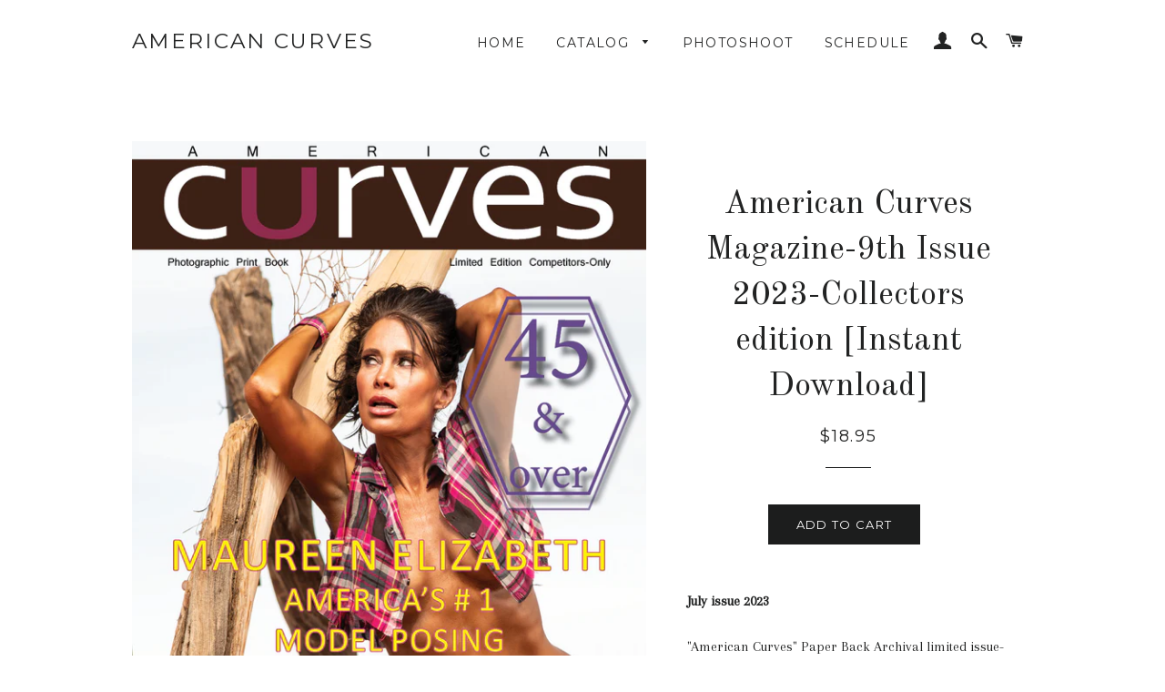

--- FILE ---
content_type: text/html; charset=utf-8
request_url: https://americancurves.net/products/american-curves-magazine-9th-issue-2020-collectors-edition-instant-download
body_size: 18330
content:
<!doctype html>
<!--[if lt IE 7]><html class="no-js lt-ie9 lt-ie8 lt-ie7" lang="en"> <![endif]-->
<!--[if IE 7]><html class="no-js lt-ie9 lt-ie8" lang="en"> <![endif]-->
<!--[if IE 8]><html class="no-js lt-ie9" lang="en"> <![endif]-->
<!--[if IE 9 ]><html class="ie9 no-js"> <![endif]-->
<!--[if (gt IE 9)|!(IE)]><!--> <html class="no-js"> <!--<![endif]-->
<head>

  <!-- Basic page needs ================================================== -->
  <meta charset="utf-8">
  <meta http-equiv="X-UA-Compatible" content="IE=edge,chrome=1">

  

  <!-- Title and description ================================================== -->
  <title>
  American Curves Magazine-9th Issue 2023-Collectors edition [Instant Do
  </title>

  
  <meta name="description" content="July issue 2023 &quot;American Curves&quot; Paper Back Archival limited issue-Newsstand Print Magazine is the hottest selling fitness magazine on the shelves today. 100 pages of Beautiful new faces and the stars of the industry. The Cover model is the amazing Model Posing Coach Maureen Elizabeth. The issue contains featured mode">
  

  <!-- Helpers ================================================== -->
  <!-- /snippets/social-meta-tags.liquid -->




<meta property="og:site_name" content="American Curves ">
<meta property="og:url" content="https://americancurves.net/products/american-curves-magazine-9th-issue-2020-collectors-edition-instant-download">
<meta property="og:title" content="American Curves Magazine-9th Issue 2023-Collectors edition [Instant Download]">
<meta property="og:type" content="product">
<meta property="og:description" content="July issue 2023 &quot;American Curves&quot; Paper Back Archival limited issue-Newsstand Print Magazine is the hottest selling fitness magazine on the shelves today. 100 pages of Beautiful new faces and the stars of the industry. The Cover model is the amazing Model Posing Coach Maureen Elizabeth. The issue contains featured mode">

  <meta property="og:price:amount" content="18.95">
  <meta property="og:price:currency" content="USD">

<meta property="og:image" content="http://americancurves.net/cdn/shop/files/AmericanCurves-9Over45-New_1200x1200.jpg?v=1686879482"><meta property="og:image" content="http://americancurves.net/cdn/shop/files/AmericanCurves-9Over45-New10_1200x1200.jpg?v=1686879572"><meta property="og:image" content="http://americancurves.net/cdn/shop/files/AmericanCurves-9Over45-New16_1200x1200.jpg?v=1686879572">
<meta property="og:image:secure_url" content="https://americancurves.net/cdn/shop/files/AmericanCurves-9Over45-New_1200x1200.jpg?v=1686879482"><meta property="og:image:secure_url" content="https://americancurves.net/cdn/shop/files/AmericanCurves-9Over45-New10_1200x1200.jpg?v=1686879572"><meta property="og:image:secure_url" content="https://americancurves.net/cdn/shop/files/AmericanCurves-9Over45-New16_1200x1200.jpg?v=1686879572">


<meta name="twitter:card" content="summary_large_image">
<meta name="twitter:title" content="American Curves Magazine-9th Issue 2023-Collectors edition [Instant Download]">
<meta name="twitter:description" content="July issue 2023 &quot;American Curves&quot; Paper Back Archival limited issue-Newsstand Print Magazine is the hottest selling fitness magazine on the shelves today. 100 pages of Beautiful new faces and the stars of the industry. The Cover model is the amazing Model Posing Coach Maureen Elizabeth. The issue contains featured mode">

  <link rel="canonical" href="https://americancurves.net/products/american-curves-magazine-9th-issue-2020-collectors-edition-instant-download">
  <meta name="viewport" content="width=device-width,initial-scale=1,shrink-to-fit=no">
  <meta name="theme-color" content="#1c1d1d">

  <!-- CSS ================================================== -->
  <link href="//americancurves.net/cdn/shop/t/4/assets/timber.scss.css?v=116934530451577765291674771226" rel="stylesheet" type="text/css" media="all" />
  <link href="//americancurves.net/cdn/shop/t/4/assets/theme.scss.css?v=81628500482484776601674771226" rel="stylesheet" type="text/css" media="all" />
  
  
  
  <link href="//fonts.googleapis.com/css?family=Arapey:400" rel="stylesheet" type="text/css" media="all" />


  
    
    
    <link href="//fonts.googleapis.com/css?family=Old+Standard+TT:400" rel="stylesheet" type="text/css" media="all" />
  


  
    
    
    <link href="//fonts.googleapis.com/css?family=Montserrat:400" rel="stylesheet" type="text/css" media="all" />
  



  <!-- Sections ================================================== -->
  <script>
    window.theme = window.theme || {};
    theme.strings = {
      zoomClose: "Close (Esc)",
      zoomPrev: "Previous (Left arrow key)",
      zoomNext: "Next (Right arrow key)",
      moneyFormat: "${{amount}}",
      addressError: "Error looking up that address",
      addressNoResults: "No results for that address",
      addressQueryLimit: "You have exceeded the Google API usage limit. Consider upgrading to a \u003ca href=\"https:\/\/developers.google.com\/maps\/premium\/usage-limits\"\u003ePremium Plan\u003c\/a\u003e.",
      authError: "There was a problem authenticating your Google Maps account.",
      cartEmpty: "Your cart is currently empty.",
      cartCookie: "Enable cookies to use the shopping cart",
      cartSavings: "I18n Error: Missing interpolation value \"savings\" for \"You're saving {{ savings }}\""
    };
    theme.settings = {
      cartType: "drawer",
      gridType: "collage"
    };
  </script>

  <script src="//americancurves.net/cdn/shop/t/4/assets/jquery-2.2.3.min.js?v=58211863146907186831646226102" type="text/javascript"></script>

  <!--[if (gt IE 9)|!(IE)]><!--><script src="//americancurves.net/cdn/shop/t/4/assets/lazysizes.min.js?v=37531750901115495291646226102" async="async"></script><!--<![endif]-->
  <!--[if lte IE 9]><script src="//americancurves.net/cdn/shop/t/4/assets/lazysizes.min.js?v=37531750901115495291646226102"></script><![endif]-->

  <!--[if (gt IE 9)|!(IE)]><!--><script src="//americancurves.net/cdn/shop/t/4/assets/theme.js?v=20192771812751595311646226113" defer="defer"></script><!--<![endif]-->
  <!--[if lte IE 9]><script src="//americancurves.net/cdn/shop/t/4/assets/theme.js?v=20192771812751595311646226113"></script><![endif]-->

  <!-- Header hook for plugins ================================================== -->
  <script>window.performance && window.performance.mark && window.performance.mark('shopify.content_for_header.start');</script><meta id="shopify-digital-wallet" name="shopify-digital-wallet" content="/8884486202/digital_wallets/dialog">
<meta name="shopify-checkout-api-token" content="2b32c75ec6c4b90175dda7923ae8f35d">
<meta id="in-context-paypal-metadata" data-shop-id="8884486202" data-venmo-supported="false" data-environment="production" data-locale="en_US" data-paypal-v4="true" data-currency="USD">
<link rel="alternate" type="application/json+oembed" href="https://americancurves.net/products/american-curves-magazine-9th-issue-2020-collectors-edition-instant-download.oembed">
<script async="async" src="/checkouts/internal/preloads.js?locale=en-US"></script>
<link rel="preconnect" href="https://shop.app" crossorigin="anonymous">
<script async="async" src="https://shop.app/checkouts/internal/preloads.js?locale=en-US&shop_id=8884486202" crossorigin="anonymous"></script>
<script id="apple-pay-shop-capabilities" type="application/json">{"shopId":8884486202,"countryCode":"US","currencyCode":"USD","merchantCapabilities":["supports3DS"],"merchantId":"gid:\/\/shopify\/Shop\/8884486202","merchantName":"American Curves ","requiredBillingContactFields":["postalAddress","email","phone"],"requiredShippingContactFields":["postalAddress","email","phone"],"shippingType":"shipping","supportedNetworks":["visa","masterCard","amex","discover","elo","jcb"],"total":{"type":"pending","label":"American Curves ","amount":"1.00"},"shopifyPaymentsEnabled":true,"supportsSubscriptions":true}</script>
<script id="shopify-features" type="application/json">{"accessToken":"2b32c75ec6c4b90175dda7923ae8f35d","betas":["rich-media-storefront-analytics"],"domain":"americancurves.net","predictiveSearch":true,"shopId":8884486202,"locale":"en"}</script>
<script>var Shopify = Shopify || {};
Shopify.shop = "american-curves-magazine.myshopify.com";
Shopify.locale = "en";
Shopify.currency = {"active":"USD","rate":"1.0"};
Shopify.country = "US";
Shopify.theme = {"name":"Brooklyn with Installments message","id":120556879936,"schema_name":"Brooklyn","schema_version":"7.0.1","theme_store_id":730,"role":"main"};
Shopify.theme.handle = "null";
Shopify.theme.style = {"id":null,"handle":null};
Shopify.cdnHost = "americancurves.net/cdn";
Shopify.routes = Shopify.routes || {};
Shopify.routes.root = "/";</script>
<script type="module">!function(o){(o.Shopify=o.Shopify||{}).modules=!0}(window);</script>
<script>!function(o){function n(){var o=[];function n(){o.push(Array.prototype.slice.apply(arguments))}return n.q=o,n}var t=o.Shopify=o.Shopify||{};t.loadFeatures=n(),t.autoloadFeatures=n()}(window);</script>
<script>
  window.ShopifyPay = window.ShopifyPay || {};
  window.ShopifyPay.apiHost = "shop.app\/pay";
  window.ShopifyPay.redirectState = null;
</script>
<script id="shop-js-analytics" type="application/json">{"pageType":"product"}</script>
<script defer="defer" async type="module" src="//americancurves.net/cdn/shopifycloud/shop-js/modules/v2/client.init-shop-cart-sync_BT-GjEfc.en.esm.js"></script>
<script defer="defer" async type="module" src="//americancurves.net/cdn/shopifycloud/shop-js/modules/v2/chunk.common_D58fp_Oc.esm.js"></script>
<script defer="defer" async type="module" src="//americancurves.net/cdn/shopifycloud/shop-js/modules/v2/chunk.modal_xMitdFEc.esm.js"></script>
<script type="module">
  await import("//americancurves.net/cdn/shopifycloud/shop-js/modules/v2/client.init-shop-cart-sync_BT-GjEfc.en.esm.js");
await import("//americancurves.net/cdn/shopifycloud/shop-js/modules/v2/chunk.common_D58fp_Oc.esm.js");
await import("//americancurves.net/cdn/shopifycloud/shop-js/modules/v2/chunk.modal_xMitdFEc.esm.js");

  window.Shopify.SignInWithShop?.initShopCartSync?.({"fedCMEnabled":true,"windoidEnabled":true});

</script>
<script defer="defer" async type="module" src="//americancurves.net/cdn/shopifycloud/shop-js/modules/v2/client.payment-terms_Ci9AEqFq.en.esm.js"></script>
<script defer="defer" async type="module" src="//americancurves.net/cdn/shopifycloud/shop-js/modules/v2/chunk.common_D58fp_Oc.esm.js"></script>
<script defer="defer" async type="module" src="//americancurves.net/cdn/shopifycloud/shop-js/modules/v2/chunk.modal_xMitdFEc.esm.js"></script>
<script type="module">
  await import("//americancurves.net/cdn/shopifycloud/shop-js/modules/v2/client.payment-terms_Ci9AEqFq.en.esm.js");
await import("//americancurves.net/cdn/shopifycloud/shop-js/modules/v2/chunk.common_D58fp_Oc.esm.js");
await import("//americancurves.net/cdn/shopifycloud/shop-js/modules/v2/chunk.modal_xMitdFEc.esm.js");

  
</script>
<script>
  window.Shopify = window.Shopify || {};
  if (!window.Shopify.featureAssets) window.Shopify.featureAssets = {};
  window.Shopify.featureAssets['shop-js'] = {"shop-cart-sync":["modules/v2/client.shop-cart-sync_DZOKe7Ll.en.esm.js","modules/v2/chunk.common_D58fp_Oc.esm.js","modules/v2/chunk.modal_xMitdFEc.esm.js"],"init-fed-cm":["modules/v2/client.init-fed-cm_B6oLuCjv.en.esm.js","modules/v2/chunk.common_D58fp_Oc.esm.js","modules/v2/chunk.modal_xMitdFEc.esm.js"],"shop-cash-offers":["modules/v2/client.shop-cash-offers_D2sdYoxE.en.esm.js","modules/v2/chunk.common_D58fp_Oc.esm.js","modules/v2/chunk.modal_xMitdFEc.esm.js"],"shop-login-button":["modules/v2/client.shop-login-button_QeVjl5Y3.en.esm.js","modules/v2/chunk.common_D58fp_Oc.esm.js","modules/v2/chunk.modal_xMitdFEc.esm.js"],"pay-button":["modules/v2/client.pay-button_DXTOsIq6.en.esm.js","modules/v2/chunk.common_D58fp_Oc.esm.js","modules/v2/chunk.modal_xMitdFEc.esm.js"],"shop-button":["modules/v2/client.shop-button_DQZHx9pm.en.esm.js","modules/v2/chunk.common_D58fp_Oc.esm.js","modules/v2/chunk.modal_xMitdFEc.esm.js"],"avatar":["modules/v2/client.avatar_BTnouDA3.en.esm.js"],"init-windoid":["modules/v2/client.init-windoid_CR1B-cfM.en.esm.js","modules/v2/chunk.common_D58fp_Oc.esm.js","modules/v2/chunk.modal_xMitdFEc.esm.js"],"init-shop-for-new-customer-accounts":["modules/v2/client.init-shop-for-new-customer-accounts_C_vY_xzh.en.esm.js","modules/v2/client.shop-login-button_QeVjl5Y3.en.esm.js","modules/v2/chunk.common_D58fp_Oc.esm.js","modules/v2/chunk.modal_xMitdFEc.esm.js"],"init-shop-email-lookup-coordinator":["modules/v2/client.init-shop-email-lookup-coordinator_BI7n9ZSv.en.esm.js","modules/v2/chunk.common_D58fp_Oc.esm.js","modules/v2/chunk.modal_xMitdFEc.esm.js"],"init-shop-cart-sync":["modules/v2/client.init-shop-cart-sync_BT-GjEfc.en.esm.js","modules/v2/chunk.common_D58fp_Oc.esm.js","modules/v2/chunk.modal_xMitdFEc.esm.js"],"shop-toast-manager":["modules/v2/client.shop-toast-manager_DiYdP3xc.en.esm.js","modules/v2/chunk.common_D58fp_Oc.esm.js","modules/v2/chunk.modal_xMitdFEc.esm.js"],"init-customer-accounts":["modules/v2/client.init-customer-accounts_D9ZNqS-Q.en.esm.js","modules/v2/client.shop-login-button_QeVjl5Y3.en.esm.js","modules/v2/chunk.common_D58fp_Oc.esm.js","modules/v2/chunk.modal_xMitdFEc.esm.js"],"init-customer-accounts-sign-up":["modules/v2/client.init-customer-accounts-sign-up_iGw4briv.en.esm.js","modules/v2/client.shop-login-button_QeVjl5Y3.en.esm.js","modules/v2/chunk.common_D58fp_Oc.esm.js","modules/v2/chunk.modal_xMitdFEc.esm.js"],"shop-follow-button":["modules/v2/client.shop-follow-button_CqMgW2wH.en.esm.js","modules/v2/chunk.common_D58fp_Oc.esm.js","modules/v2/chunk.modal_xMitdFEc.esm.js"],"checkout-modal":["modules/v2/client.checkout-modal_xHeaAweL.en.esm.js","modules/v2/chunk.common_D58fp_Oc.esm.js","modules/v2/chunk.modal_xMitdFEc.esm.js"],"shop-login":["modules/v2/client.shop-login_D91U-Q7h.en.esm.js","modules/v2/chunk.common_D58fp_Oc.esm.js","modules/v2/chunk.modal_xMitdFEc.esm.js"],"lead-capture":["modules/v2/client.lead-capture_BJmE1dJe.en.esm.js","modules/v2/chunk.common_D58fp_Oc.esm.js","modules/v2/chunk.modal_xMitdFEc.esm.js"],"payment-terms":["modules/v2/client.payment-terms_Ci9AEqFq.en.esm.js","modules/v2/chunk.common_D58fp_Oc.esm.js","modules/v2/chunk.modal_xMitdFEc.esm.js"]};
</script>
<script>(function() {
  var isLoaded = false;
  function asyncLoad() {
    if (isLoaded) return;
    isLoaded = true;
    var urls = ["https:\/\/chimpstatic.com\/mcjs-connected\/js\/users\/aa295b4eef508f763edba2371\/94388ec324b03b90bccfc8369.js?shop=american-curves-magazine.myshopify.com","https:\/\/chimpstatic.com\/mcjs-connected\/js\/users\/aa295b4eef508f763edba2371\/a21d4a7a6627fc43f172f5fc5.js?shop=american-curves-magazine.myshopify.com"];
    for (var i = 0; i < urls.length; i++) {
      var s = document.createElement('script');
      s.type = 'text/javascript';
      s.async = true;
      s.src = urls[i];
      var x = document.getElementsByTagName('script')[0];
      x.parentNode.insertBefore(s, x);
    }
  };
  if(window.attachEvent) {
    window.attachEvent('onload', asyncLoad);
  } else {
    window.addEventListener('load', asyncLoad, false);
  }
})();</script>
<script id="__st">var __st={"a":8884486202,"offset":-28800,"reqid":"8c05a237-36b2-4446-85d8-4c6948fdc925-1769506543","pageurl":"americancurves.net\/products\/american-curves-magazine-9th-issue-2020-collectors-edition-instant-download","u":"eff875233959","p":"product","rtyp":"product","rid":6734656405568};</script>
<script>window.ShopifyPaypalV4VisibilityTracking = true;</script>
<script id="captcha-bootstrap">!function(){'use strict';const t='contact',e='account',n='new_comment',o=[[t,t],['blogs',n],['comments',n],[t,'customer']],c=[[e,'customer_login'],[e,'guest_login'],[e,'recover_customer_password'],[e,'create_customer']],r=t=>t.map((([t,e])=>`form[action*='/${t}']:not([data-nocaptcha='true']) input[name='form_type'][value='${e}']`)).join(','),a=t=>()=>t?[...document.querySelectorAll(t)].map((t=>t.form)):[];function s(){const t=[...o],e=r(t);return a(e)}const i='password',u='form_key',d=['recaptcha-v3-token','g-recaptcha-response','h-captcha-response',i],f=()=>{try{return window.sessionStorage}catch{return}},m='__shopify_v',_=t=>t.elements[u];function p(t,e,n=!1){try{const o=window.sessionStorage,c=JSON.parse(o.getItem(e)),{data:r}=function(t){const{data:e,action:n}=t;return t[m]||n?{data:e,action:n}:{data:t,action:n}}(c);for(const[e,n]of Object.entries(r))t.elements[e]&&(t.elements[e].value=n);n&&o.removeItem(e)}catch(o){console.error('form repopulation failed',{error:o})}}const l='form_type',E='cptcha';function T(t){t.dataset[E]=!0}const w=window,h=w.document,L='Shopify',v='ce_forms',y='captcha';let A=!1;((t,e)=>{const n=(g='f06e6c50-85a8-45c8-87d0-21a2b65856fe',I='https://cdn.shopify.com/shopifycloud/storefront-forms-hcaptcha/ce_storefront_forms_captcha_hcaptcha.v1.5.2.iife.js',D={infoText:'Protected by hCaptcha',privacyText:'Privacy',termsText:'Terms'},(t,e,n)=>{const o=w[L][v],c=o.bindForm;if(c)return c(t,g,e,D).then(n);var r;o.q.push([[t,g,e,D],n]),r=I,A||(h.body.append(Object.assign(h.createElement('script'),{id:'captcha-provider',async:!0,src:r})),A=!0)});var g,I,D;w[L]=w[L]||{},w[L][v]=w[L][v]||{},w[L][v].q=[],w[L][y]=w[L][y]||{},w[L][y].protect=function(t,e){n(t,void 0,e),T(t)},Object.freeze(w[L][y]),function(t,e,n,w,h,L){const[v,y,A,g]=function(t,e,n){const i=e?o:[],u=t?c:[],d=[...i,...u],f=r(d),m=r(i),_=r(d.filter((([t,e])=>n.includes(e))));return[a(f),a(m),a(_),s()]}(w,h,L),I=t=>{const e=t.target;return e instanceof HTMLFormElement?e:e&&e.form},D=t=>v().includes(t);t.addEventListener('submit',(t=>{const e=I(t);if(!e)return;const n=D(e)&&!e.dataset.hcaptchaBound&&!e.dataset.recaptchaBound,o=_(e),c=g().includes(e)&&(!o||!o.value);(n||c)&&t.preventDefault(),c&&!n&&(function(t){try{if(!f())return;!function(t){const e=f();if(!e)return;const n=_(t);if(!n)return;const o=n.value;o&&e.removeItem(o)}(t);const e=Array.from(Array(32),(()=>Math.random().toString(36)[2])).join('');!function(t,e){_(t)||t.append(Object.assign(document.createElement('input'),{type:'hidden',name:u})),t.elements[u].value=e}(t,e),function(t,e){const n=f();if(!n)return;const o=[...t.querySelectorAll(`input[type='${i}']`)].map((({name:t})=>t)),c=[...d,...o],r={};for(const[a,s]of new FormData(t).entries())c.includes(a)||(r[a]=s);n.setItem(e,JSON.stringify({[m]:1,action:t.action,data:r}))}(t,e)}catch(e){console.error('failed to persist form',e)}}(e),e.submit())}));const S=(t,e)=>{t&&!t.dataset[E]&&(n(t,e.some((e=>e===t))),T(t))};for(const o of['focusin','change'])t.addEventListener(o,(t=>{const e=I(t);D(e)&&S(e,y())}));const B=e.get('form_key'),M=e.get(l),P=B&&M;t.addEventListener('DOMContentLoaded',(()=>{const t=y();if(P)for(const e of t)e.elements[l].value===M&&p(e,B);[...new Set([...A(),...v().filter((t=>'true'===t.dataset.shopifyCaptcha))])].forEach((e=>S(e,t)))}))}(h,new URLSearchParams(w.location.search),n,t,e,['guest_login'])})(!0,!0)}();</script>
<script integrity="sha256-4kQ18oKyAcykRKYeNunJcIwy7WH5gtpwJnB7kiuLZ1E=" data-source-attribution="shopify.loadfeatures" defer="defer" src="//americancurves.net/cdn/shopifycloud/storefront/assets/storefront/load_feature-a0a9edcb.js" crossorigin="anonymous"></script>
<script crossorigin="anonymous" defer="defer" src="//americancurves.net/cdn/shopifycloud/storefront/assets/shopify_pay/storefront-65b4c6d7.js?v=20250812"></script>
<script data-source-attribution="shopify.dynamic_checkout.dynamic.init">var Shopify=Shopify||{};Shopify.PaymentButton=Shopify.PaymentButton||{isStorefrontPortableWallets:!0,init:function(){window.Shopify.PaymentButton.init=function(){};var t=document.createElement("script");t.src="https://americancurves.net/cdn/shopifycloud/portable-wallets/latest/portable-wallets.en.js",t.type="module",document.head.appendChild(t)}};
</script>
<script data-source-attribution="shopify.dynamic_checkout.buyer_consent">
  function portableWalletsHideBuyerConsent(e){var t=document.getElementById("shopify-buyer-consent"),n=document.getElementById("shopify-subscription-policy-button");t&&n&&(t.classList.add("hidden"),t.setAttribute("aria-hidden","true"),n.removeEventListener("click",e))}function portableWalletsShowBuyerConsent(e){var t=document.getElementById("shopify-buyer-consent"),n=document.getElementById("shopify-subscription-policy-button");t&&n&&(t.classList.remove("hidden"),t.removeAttribute("aria-hidden"),n.addEventListener("click",e))}window.Shopify?.PaymentButton&&(window.Shopify.PaymentButton.hideBuyerConsent=portableWalletsHideBuyerConsent,window.Shopify.PaymentButton.showBuyerConsent=portableWalletsShowBuyerConsent);
</script>
<script data-source-attribution="shopify.dynamic_checkout.cart.bootstrap">document.addEventListener("DOMContentLoaded",(function(){function t(){return document.querySelector("shopify-accelerated-checkout-cart, shopify-accelerated-checkout")}if(t())Shopify.PaymentButton.init();else{new MutationObserver((function(e,n){t()&&(Shopify.PaymentButton.init(),n.disconnect())})).observe(document.body,{childList:!0,subtree:!0})}}));
</script>
<link id="shopify-accelerated-checkout-styles" rel="stylesheet" media="screen" href="https://americancurves.net/cdn/shopifycloud/portable-wallets/latest/accelerated-checkout-backwards-compat.css" crossorigin="anonymous">
<style id="shopify-accelerated-checkout-cart">
        #shopify-buyer-consent {
  margin-top: 1em;
  display: inline-block;
  width: 100%;
}

#shopify-buyer-consent.hidden {
  display: none;
}

#shopify-subscription-policy-button {
  background: none;
  border: none;
  padding: 0;
  text-decoration: underline;
  font-size: inherit;
  cursor: pointer;
}

#shopify-subscription-policy-button::before {
  box-shadow: none;
}

      </style>

<script>window.performance && window.performance.mark && window.performance.mark('shopify.content_for_header.end');</script>
  <!-- /snippets/oldIE-js.liquid -->

<!--[if lt IE 9]>
<script src="//cdnjs.cloudflare.com/ajax/libs/html5shiv/3.7.2/html5shiv.min.js" type="text/javascript"></script>
<![endif]-->


<!--[if (lte IE 9) ]><script src="//americancurves.net/cdn/shop/t/4/assets/match-media.min.js?v=159635276924582161481646226103" type="text/javascript"></script><![endif]-->


  <script src="//americancurves.net/cdn/shop/t/4/assets/modernizr.min.js?v=21391054748206432451646226103" type="text/javascript"></script>

  
  

<link href="https://monorail-edge.shopifysvc.com" rel="dns-prefetch">
<script>(function(){if ("sendBeacon" in navigator && "performance" in window) {try {var session_token_from_headers = performance.getEntriesByType('navigation')[0].serverTiming.find(x => x.name == '_s').description;} catch {var session_token_from_headers = undefined;}var session_cookie_matches = document.cookie.match(/_shopify_s=([^;]*)/);var session_token_from_cookie = session_cookie_matches && session_cookie_matches.length === 2 ? session_cookie_matches[1] : "";var session_token = session_token_from_headers || session_token_from_cookie || "";function handle_abandonment_event(e) {var entries = performance.getEntries().filter(function(entry) {return /monorail-edge.shopifysvc.com/.test(entry.name);});if (!window.abandonment_tracked && entries.length === 0) {window.abandonment_tracked = true;var currentMs = Date.now();var navigation_start = performance.timing.navigationStart;var payload = {shop_id: 8884486202,url: window.location.href,navigation_start,duration: currentMs - navigation_start,session_token,page_type: "product"};window.navigator.sendBeacon("https://monorail-edge.shopifysvc.com/v1/produce", JSON.stringify({schema_id: "online_store_buyer_site_abandonment/1.1",payload: payload,metadata: {event_created_at_ms: currentMs,event_sent_at_ms: currentMs}}));}}window.addEventListener('pagehide', handle_abandonment_event);}}());</script>
<script id="web-pixels-manager-setup">(function e(e,d,r,n,o){if(void 0===o&&(o={}),!Boolean(null===(a=null===(i=window.Shopify)||void 0===i?void 0:i.analytics)||void 0===a?void 0:a.replayQueue)){var i,a;window.Shopify=window.Shopify||{};var t=window.Shopify;t.analytics=t.analytics||{};var s=t.analytics;s.replayQueue=[],s.publish=function(e,d,r){return s.replayQueue.push([e,d,r]),!0};try{self.performance.mark("wpm:start")}catch(e){}var l=function(){var e={modern:/Edge?\/(1{2}[4-9]|1[2-9]\d|[2-9]\d{2}|\d{4,})\.\d+(\.\d+|)|Firefox\/(1{2}[4-9]|1[2-9]\d|[2-9]\d{2}|\d{4,})\.\d+(\.\d+|)|Chrom(ium|e)\/(9{2}|\d{3,})\.\d+(\.\d+|)|(Maci|X1{2}).+ Version\/(15\.\d+|(1[6-9]|[2-9]\d|\d{3,})\.\d+)([,.]\d+|)( \(\w+\)|)( Mobile\/\w+|) Safari\/|Chrome.+OPR\/(9{2}|\d{3,})\.\d+\.\d+|(CPU[ +]OS|iPhone[ +]OS|CPU[ +]iPhone|CPU IPhone OS|CPU iPad OS)[ +]+(15[._]\d+|(1[6-9]|[2-9]\d|\d{3,})[._]\d+)([._]\d+|)|Android:?[ /-](13[3-9]|1[4-9]\d|[2-9]\d{2}|\d{4,})(\.\d+|)(\.\d+|)|Android.+Firefox\/(13[5-9]|1[4-9]\d|[2-9]\d{2}|\d{4,})\.\d+(\.\d+|)|Android.+Chrom(ium|e)\/(13[3-9]|1[4-9]\d|[2-9]\d{2}|\d{4,})\.\d+(\.\d+|)|SamsungBrowser\/([2-9]\d|\d{3,})\.\d+/,legacy:/Edge?\/(1[6-9]|[2-9]\d|\d{3,})\.\d+(\.\d+|)|Firefox\/(5[4-9]|[6-9]\d|\d{3,})\.\d+(\.\d+|)|Chrom(ium|e)\/(5[1-9]|[6-9]\d|\d{3,})\.\d+(\.\d+|)([\d.]+$|.*Safari\/(?![\d.]+ Edge\/[\d.]+$))|(Maci|X1{2}).+ Version\/(10\.\d+|(1[1-9]|[2-9]\d|\d{3,})\.\d+)([,.]\d+|)( \(\w+\)|)( Mobile\/\w+|) Safari\/|Chrome.+OPR\/(3[89]|[4-9]\d|\d{3,})\.\d+\.\d+|(CPU[ +]OS|iPhone[ +]OS|CPU[ +]iPhone|CPU IPhone OS|CPU iPad OS)[ +]+(10[._]\d+|(1[1-9]|[2-9]\d|\d{3,})[._]\d+)([._]\d+|)|Android:?[ /-](13[3-9]|1[4-9]\d|[2-9]\d{2}|\d{4,})(\.\d+|)(\.\d+|)|Mobile Safari.+OPR\/([89]\d|\d{3,})\.\d+\.\d+|Android.+Firefox\/(13[5-9]|1[4-9]\d|[2-9]\d{2}|\d{4,})\.\d+(\.\d+|)|Android.+Chrom(ium|e)\/(13[3-9]|1[4-9]\d|[2-9]\d{2}|\d{4,})\.\d+(\.\d+|)|Android.+(UC? ?Browser|UCWEB|U3)[ /]?(15\.([5-9]|\d{2,})|(1[6-9]|[2-9]\d|\d{3,})\.\d+)\.\d+|SamsungBrowser\/(5\.\d+|([6-9]|\d{2,})\.\d+)|Android.+MQ{2}Browser\/(14(\.(9|\d{2,})|)|(1[5-9]|[2-9]\d|\d{3,})(\.\d+|))(\.\d+|)|K[Aa][Ii]OS\/(3\.\d+|([4-9]|\d{2,})\.\d+)(\.\d+|)/},d=e.modern,r=e.legacy,n=navigator.userAgent;return n.match(d)?"modern":n.match(r)?"legacy":"unknown"}(),u="modern"===l?"modern":"legacy",c=(null!=n?n:{modern:"",legacy:""})[u],f=function(e){return[e.baseUrl,"/wpm","/b",e.hashVersion,"modern"===e.buildTarget?"m":"l",".js"].join("")}({baseUrl:d,hashVersion:r,buildTarget:u}),m=function(e){var d=e.version,r=e.bundleTarget,n=e.surface,o=e.pageUrl,i=e.monorailEndpoint;return{emit:function(e){var a=e.status,t=e.errorMsg,s=(new Date).getTime(),l=JSON.stringify({metadata:{event_sent_at_ms:s},events:[{schema_id:"web_pixels_manager_load/3.1",payload:{version:d,bundle_target:r,page_url:o,status:a,surface:n,error_msg:t},metadata:{event_created_at_ms:s}}]});if(!i)return console&&console.warn&&console.warn("[Web Pixels Manager] No Monorail endpoint provided, skipping logging."),!1;try{return self.navigator.sendBeacon.bind(self.navigator)(i,l)}catch(e){}var u=new XMLHttpRequest;try{return u.open("POST",i,!0),u.setRequestHeader("Content-Type","text/plain"),u.send(l),!0}catch(e){return console&&console.warn&&console.warn("[Web Pixels Manager] Got an unhandled error while logging to Monorail."),!1}}}}({version:r,bundleTarget:l,surface:e.surface,pageUrl:self.location.href,monorailEndpoint:e.monorailEndpoint});try{o.browserTarget=l,function(e){var d=e.src,r=e.async,n=void 0===r||r,o=e.onload,i=e.onerror,a=e.sri,t=e.scriptDataAttributes,s=void 0===t?{}:t,l=document.createElement("script"),u=document.querySelector("head"),c=document.querySelector("body");if(l.async=n,l.src=d,a&&(l.integrity=a,l.crossOrigin="anonymous"),s)for(var f in s)if(Object.prototype.hasOwnProperty.call(s,f))try{l.dataset[f]=s[f]}catch(e){}if(o&&l.addEventListener("load",o),i&&l.addEventListener("error",i),u)u.appendChild(l);else{if(!c)throw new Error("Did not find a head or body element to append the script");c.appendChild(l)}}({src:f,async:!0,onload:function(){if(!function(){var e,d;return Boolean(null===(d=null===(e=window.Shopify)||void 0===e?void 0:e.analytics)||void 0===d?void 0:d.initialized)}()){var d=window.webPixelsManager.init(e)||void 0;if(d){var r=window.Shopify.analytics;r.replayQueue.forEach((function(e){var r=e[0],n=e[1],o=e[2];d.publishCustomEvent(r,n,o)})),r.replayQueue=[],r.publish=d.publishCustomEvent,r.visitor=d.visitor,r.initialized=!0}}},onerror:function(){return m.emit({status:"failed",errorMsg:"".concat(f," has failed to load")})},sri:function(e){var d=/^sha384-[A-Za-z0-9+/=]+$/;return"string"==typeof e&&d.test(e)}(c)?c:"",scriptDataAttributes:o}),m.emit({status:"loading"})}catch(e){m.emit({status:"failed",errorMsg:(null==e?void 0:e.message)||"Unknown error"})}}})({shopId: 8884486202,storefrontBaseUrl: "https://americancurves.net",extensionsBaseUrl: "https://extensions.shopifycdn.com/cdn/shopifycloud/web-pixels-manager",monorailEndpoint: "https://monorail-edge.shopifysvc.com/unstable/produce_batch",surface: "storefront-renderer",enabledBetaFlags: ["2dca8a86"],webPixelsConfigList: [{"id":"shopify-app-pixel","configuration":"{}","eventPayloadVersion":"v1","runtimeContext":"STRICT","scriptVersion":"0450","apiClientId":"shopify-pixel","type":"APP","privacyPurposes":["ANALYTICS","MARKETING"]},{"id":"shopify-custom-pixel","eventPayloadVersion":"v1","runtimeContext":"LAX","scriptVersion":"0450","apiClientId":"shopify-pixel","type":"CUSTOM","privacyPurposes":["ANALYTICS","MARKETING"]}],isMerchantRequest: false,initData: {"shop":{"name":"American Curves ","paymentSettings":{"currencyCode":"USD"},"myshopifyDomain":"american-curves-magazine.myshopify.com","countryCode":"US","storefrontUrl":"https:\/\/americancurves.net"},"customer":null,"cart":null,"checkout":null,"productVariants":[{"price":{"amount":18.95,"currencyCode":"USD"},"product":{"title":"American Curves Magazine-9th Issue 2023-Collectors edition [Instant Download]","vendor":"American Curves","id":"6734656405568","untranslatedTitle":"American Curves Magazine-9th Issue 2023-Collectors edition [Instant Download]","url":"\/products\/american-curves-magazine-9th-issue-2020-collectors-edition-instant-download","type":"Instant Download"},"id":"39818154770496","image":{"src":"\/\/americancurves.net\/cdn\/shop\/files\/AmericanCurves-9Over45-New.jpg?v=1686879482"},"sku":"","title":"Default Title","untranslatedTitle":"Default Title"}],"purchasingCompany":null},},"https://americancurves.net/cdn","fcfee988w5aeb613cpc8e4bc33m6693e112",{"modern":"","legacy":""},{"shopId":"8884486202","storefrontBaseUrl":"https:\/\/americancurves.net","extensionBaseUrl":"https:\/\/extensions.shopifycdn.com\/cdn\/shopifycloud\/web-pixels-manager","surface":"storefront-renderer","enabledBetaFlags":"[\"2dca8a86\"]","isMerchantRequest":"false","hashVersion":"fcfee988w5aeb613cpc8e4bc33m6693e112","publish":"custom","events":"[[\"page_viewed\",{}],[\"product_viewed\",{\"productVariant\":{\"price\":{\"amount\":18.95,\"currencyCode\":\"USD\"},\"product\":{\"title\":\"American Curves Magazine-9th Issue 2023-Collectors edition [Instant Download]\",\"vendor\":\"American Curves\",\"id\":\"6734656405568\",\"untranslatedTitle\":\"American Curves Magazine-9th Issue 2023-Collectors edition [Instant Download]\",\"url\":\"\/products\/american-curves-magazine-9th-issue-2020-collectors-edition-instant-download\",\"type\":\"Instant Download\"},\"id\":\"39818154770496\",\"image\":{\"src\":\"\/\/americancurves.net\/cdn\/shop\/files\/AmericanCurves-9Over45-New.jpg?v=1686879482\"},\"sku\":\"\",\"title\":\"Default Title\",\"untranslatedTitle\":\"Default Title\"}}]]"});</script><script>
  window.ShopifyAnalytics = window.ShopifyAnalytics || {};
  window.ShopifyAnalytics.meta = window.ShopifyAnalytics.meta || {};
  window.ShopifyAnalytics.meta.currency = 'USD';
  var meta = {"product":{"id":6734656405568,"gid":"gid:\/\/shopify\/Product\/6734656405568","vendor":"American Curves","type":"Instant Download","handle":"american-curves-magazine-9th-issue-2020-collectors-edition-instant-download","variants":[{"id":39818154770496,"price":1895,"name":"American Curves Magazine-9th Issue 2023-Collectors edition [Instant Download]","public_title":null,"sku":""}],"remote":false},"page":{"pageType":"product","resourceType":"product","resourceId":6734656405568,"requestId":"8c05a237-36b2-4446-85d8-4c6948fdc925-1769506543"}};
  for (var attr in meta) {
    window.ShopifyAnalytics.meta[attr] = meta[attr];
  }
</script>
<script class="analytics">
  (function () {
    var customDocumentWrite = function(content) {
      var jquery = null;

      if (window.jQuery) {
        jquery = window.jQuery;
      } else if (window.Checkout && window.Checkout.$) {
        jquery = window.Checkout.$;
      }

      if (jquery) {
        jquery('body').append(content);
      }
    };

    var hasLoggedConversion = function(token) {
      if (token) {
        return document.cookie.indexOf('loggedConversion=' + token) !== -1;
      }
      return false;
    }

    var setCookieIfConversion = function(token) {
      if (token) {
        var twoMonthsFromNow = new Date(Date.now());
        twoMonthsFromNow.setMonth(twoMonthsFromNow.getMonth() + 2);

        document.cookie = 'loggedConversion=' + token + '; expires=' + twoMonthsFromNow;
      }
    }

    var trekkie = window.ShopifyAnalytics.lib = window.trekkie = window.trekkie || [];
    if (trekkie.integrations) {
      return;
    }
    trekkie.methods = [
      'identify',
      'page',
      'ready',
      'track',
      'trackForm',
      'trackLink'
    ];
    trekkie.factory = function(method) {
      return function() {
        var args = Array.prototype.slice.call(arguments);
        args.unshift(method);
        trekkie.push(args);
        return trekkie;
      };
    };
    for (var i = 0; i < trekkie.methods.length; i++) {
      var key = trekkie.methods[i];
      trekkie[key] = trekkie.factory(key);
    }
    trekkie.load = function(config) {
      trekkie.config = config || {};
      trekkie.config.initialDocumentCookie = document.cookie;
      var first = document.getElementsByTagName('script')[0];
      var script = document.createElement('script');
      script.type = 'text/javascript';
      script.onerror = function(e) {
        var scriptFallback = document.createElement('script');
        scriptFallback.type = 'text/javascript';
        scriptFallback.onerror = function(error) {
                var Monorail = {
      produce: function produce(monorailDomain, schemaId, payload) {
        var currentMs = new Date().getTime();
        var event = {
          schema_id: schemaId,
          payload: payload,
          metadata: {
            event_created_at_ms: currentMs,
            event_sent_at_ms: currentMs
          }
        };
        return Monorail.sendRequest("https://" + monorailDomain + "/v1/produce", JSON.stringify(event));
      },
      sendRequest: function sendRequest(endpointUrl, payload) {
        // Try the sendBeacon API
        if (window && window.navigator && typeof window.navigator.sendBeacon === 'function' && typeof window.Blob === 'function' && !Monorail.isIos12()) {
          var blobData = new window.Blob([payload], {
            type: 'text/plain'
          });

          if (window.navigator.sendBeacon(endpointUrl, blobData)) {
            return true;
          } // sendBeacon was not successful

        } // XHR beacon

        var xhr = new XMLHttpRequest();

        try {
          xhr.open('POST', endpointUrl);
          xhr.setRequestHeader('Content-Type', 'text/plain');
          xhr.send(payload);
        } catch (e) {
          console.log(e);
        }

        return false;
      },
      isIos12: function isIos12() {
        return window.navigator.userAgent.lastIndexOf('iPhone; CPU iPhone OS 12_') !== -1 || window.navigator.userAgent.lastIndexOf('iPad; CPU OS 12_') !== -1;
      }
    };
    Monorail.produce('monorail-edge.shopifysvc.com',
      'trekkie_storefront_load_errors/1.1',
      {shop_id: 8884486202,
      theme_id: 120556879936,
      app_name: "storefront",
      context_url: window.location.href,
      source_url: "//americancurves.net/cdn/s/trekkie.storefront.a804e9514e4efded663580eddd6991fcc12b5451.min.js"});

        };
        scriptFallback.async = true;
        scriptFallback.src = '//americancurves.net/cdn/s/trekkie.storefront.a804e9514e4efded663580eddd6991fcc12b5451.min.js';
        first.parentNode.insertBefore(scriptFallback, first);
      };
      script.async = true;
      script.src = '//americancurves.net/cdn/s/trekkie.storefront.a804e9514e4efded663580eddd6991fcc12b5451.min.js';
      first.parentNode.insertBefore(script, first);
    };
    trekkie.load(
      {"Trekkie":{"appName":"storefront","development":false,"defaultAttributes":{"shopId":8884486202,"isMerchantRequest":null,"themeId":120556879936,"themeCityHash":"15280052521961452686","contentLanguage":"en","currency":"USD","eventMetadataId":"90e5c588-ffbf-4b9c-9c15-4ec670c69258"},"isServerSideCookieWritingEnabled":true,"monorailRegion":"shop_domain","enabledBetaFlags":["65f19447"]},"Session Attribution":{},"S2S":{"facebookCapiEnabled":false,"source":"trekkie-storefront-renderer","apiClientId":580111}}
    );

    var loaded = false;
    trekkie.ready(function() {
      if (loaded) return;
      loaded = true;

      window.ShopifyAnalytics.lib = window.trekkie;

      var originalDocumentWrite = document.write;
      document.write = customDocumentWrite;
      try { window.ShopifyAnalytics.merchantGoogleAnalytics.call(this); } catch(error) {};
      document.write = originalDocumentWrite;

      window.ShopifyAnalytics.lib.page(null,{"pageType":"product","resourceType":"product","resourceId":6734656405568,"requestId":"8c05a237-36b2-4446-85d8-4c6948fdc925-1769506543","shopifyEmitted":true});

      var match = window.location.pathname.match(/checkouts\/(.+)\/(thank_you|post_purchase)/)
      var token = match? match[1]: undefined;
      if (!hasLoggedConversion(token)) {
        setCookieIfConversion(token);
        window.ShopifyAnalytics.lib.track("Viewed Product",{"currency":"USD","variantId":39818154770496,"productId":6734656405568,"productGid":"gid:\/\/shopify\/Product\/6734656405568","name":"American Curves Magazine-9th Issue 2023-Collectors edition [Instant Download]","price":"18.95","sku":"","brand":"American Curves","variant":null,"category":"Instant Download","nonInteraction":true,"remote":false},undefined,undefined,{"shopifyEmitted":true});
      window.ShopifyAnalytics.lib.track("monorail:\/\/trekkie_storefront_viewed_product\/1.1",{"currency":"USD","variantId":39818154770496,"productId":6734656405568,"productGid":"gid:\/\/shopify\/Product\/6734656405568","name":"American Curves Magazine-9th Issue 2023-Collectors edition [Instant Download]","price":"18.95","sku":"","brand":"American Curves","variant":null,"category":"Instant Download","nonInteraction":true,"remote":false,"referer":"https:\/\/americancurves.net\/products\/american-curves-magazine-9th-issue-2020-collectors-edition-instant-download"});
      }
    });


        var eventsListenerScript = document.createElement('script');
        eventsListenerScript.async = true;
        eventsListenerScript.src = "//americancurves.net/cdn/shopifycloud/storefront/assets/shop_events_listener-3da45d37.js";
        document.getElementsByTagName('head')[0].appendChild(eventsListenerScript);

})();</script>
<script
  defer
  src="https://americancurves.net/cdn/shopifycloud/perf-kit/shopify-perf-kit-3.0.4.min.js"
  data-application="storefront-renderer"
  data-shop-id="8884486202"
  data-render-region="gcp-us-east1"
  data-page-type="product"
  data-theme-instance-id="120556879936"
  data-theme-name="Brooklyn"
  data-theme-version="7.0.1"
  data-monorail-region="shop_domain"
  data-resource-timing-sampling-rate="10"
  data-shs="true"
  data-shs-beacon="true"
  data-shs-export-with-fetch="true"
  data-shs-logs-sample-rate="1"
  data-shs-beacon-endpoint="https://americancurves.net/api/collect"
></script>
</head>


<body id="american-curves-magazine-9th-issue-2023-collectors-edition-instant-do" class="template-product">

  <div id="NavDrawer" class="drawer drawer--left">
    <div id="shopify-section-drawer-menu" class="shopify-section"><div data-section-id="drawer-menu" data-section-type="drawer-menu-section">
  <div class="drawer__inner drawer-left__inner">

    

    <ul class="mobile-nav">
      
        

          <li class="mobile-nav__item">
            <a
              href="/"
              class="mobile-nav__link"
              >
                Home
            </a>
          </li>

        
      
        
          <li class="mobile-nav__item">
            <div class="mobile-nav__has-sublist">
              <a
                href="/collections/all"
                class="mobile-nav__link"
                id="Label-2"
                >Catalog</a>
              <div class="mobile-nav__toggle">
                <button type="button" class="mobile-nav__toggle-btn icon-fallback-text" aria-controls="Linklist-2" aria-expanded="false">
                  <span class="icon-fallback-text mobile-nav__toggle-open">
                    <span class="icon icon-plus" aria-hidden="true"></span>
                    <span class="fallback-text">Expand submenu Catalog</span>
                  </span>
                  <span class="icon-fallback-text mobile-nav__toggle-close">
                    <span class="icon icon-minus" aria-hidden="true"></span>
                    <span class="fallback-text">Collapse submenu Catalog</span>
                  </span>
                </button>
              </div>
            </div>
            <ul class="mobile-nav__sublist" id="Linklist-2" aria-labelledby="Label-2" role="navigation">
              
              
                
                <li class="mobile-nav__item">
                  <a
                    href="/collections/american-curves-calendars-2019"
                    class="mobile-nav__link"
                    >
                      Calendars
                  </a>
                </li>
                
              
            </ul>
          </li>

          
      
        

          <li class="mobile-nav__item">
            <a
              href="/pages/book-a-shoot"
              class="mobile-nav__link"
              >
                Photoshoot
            </a>
          </li>

        
      
        

          <li class="mobile-nav__item">
            <a
              href="/pages/schedule"
              class="mobile-nav__link"
              >
                Schedule
            </a>
          </li>

        
      
      
      <li class="mobile-nav__spacer"></li>

      
      
        
          <li class="mobile-nav__item mobile-nav__item--secondary">
            <a href="https://americancurves.net/customer_authentication/redirect?locale=en&amp;region_country=US" id="customer_login_link">Log In</a>
          </li>
          <li class="mobile-nav__item mobile-nav__item--secondary">
            <a href="https://shopify.com/8884486202/account?locale=en" id="customer_register_link">Create Account</a>
          </li>
        
      
      
        <li class="mobile-nav__item mobile-nav__item--secondary"><a href="/search">Search</a></li>
      
    </ul>
    <!-- //mobile-nav -->
  </div>
</div>


</div>
  </div>
  <div id="CartDrawer" class="drawer drawer--right drawer--has-fixed-footer">
    <div class="drawer__fixed-header">
      <div class="drawer__header">
        <div class="drawer__title">Your cart</div>
        <div class="drawer__close">
          <button type="button" class="icon-fallback-text drawer__close-button js-drawer-close">
            <span class="icon icon-x" aria-hidden="true"></span>
            <span class="fallback-text">Close Cart</span>
          </button>
        </div>
      </div>
    </div>
    <div class="drawer__inner">
      <div id="CartContainer" class="drawer__cart"></div>
    </div>
  </div>

  <div id="PageContainer" class="page-container">

    <div id="shopify-section-header" class="shopify-section"><style>
  .site-header__logo img {
    max-width: 180px;
  }

  @media screen and (max-width: 768px) {
    .site-header__logo img {
      max-width: 100%;
    }
  }
</style>


<div data-section-id="header" data-section-type="header-section" data-template="product">
  <div class="header-container">
    <div class="header-wrapper">
      

      <header class="site-header" role="banner">
        <div class="wrapper">
          <div class="grid--full grid--table">
            <div class="grid__item large--hide large--one-sixth one-quarter">
              <div class="site-nav--open site-nav--mobile">
                <button type="button" class="icon-fallback-text site-nav__link site-nav__link--burger js-drawer-open-button-left" aria-controls="NavDrawer">
                  <span class="burger-icon burger-icon--top"></span>
                  <span class="burger-icon burger-icon--mid"></span>
                  <span class="burger-icon burger-icon--bottom"></span>
                  <span class="fallback-text">Site navigation</span>
                </button>
              </div>
            </div>
            <div class="grid__item large--one-third medium-down--one-half">
              
              
                <div class="h1 site-header__logo large--left" itemscope itemtype="http://schema.org/Organization">
              
                

                
                  <a href="/" itemprop="url">American Curves </a>
                
              
                </div>
              
            </div>
            <nav class="grid__item large--two-thirds large--text-right medium-down--hide" role="navigation">
              
              <!-- begin site-nav -->
              <ul class="site-nav" id="AccessibleNav">
                
                  
                    <li class="site-nav__item">
                      <a
                        href="/"
                        class="site-nav__link"
                        data-meganav-type="child"
                        >
                          Home
                      </a>
                    </li>
                  
                
                  
                  
                    <li
                      class="site-nav__item site-nav--has-dropdown "
                      aria-haspopup="true"
                      data-meganav-type="parent">
                      <a
                        href="/collections/all"
                        class="site-nav__link"
                        data-meganav-type="parent"
                        aria-controls="MenuParent-2"
                        aria-expanded="false"
                        >
                          Catalog
                          <span class="icon icon-arrow-down" aria-hidden="true"></span>
                      </a>
                      <ul
                        id="MenuParent-2"
                        class="site-nav__dropdown "
                        data-meganav-dropdown>
                        
                          
                            <li>
                              <a
                                href="/collections/american-curves-calendars-2019"
                                class="site-nav__dropdown-link"
                                data-meganav-type="child"
                                
                                tabindex="-1">
                                  Calendars
                              </a>
                            </li>
                          
                        
                      </ul>
                    </li>
                  
                
                  
                    <li class="site-nav__item">
                      <a
                        href="/pages/book-a-shoot"
                        class="site-nav__link"
                        data-meganav-type="child"
                        >
                          Photoshoot
                      </a>
                    </li>
                  
                
                  
                    <li class="site-nav__item">
                      <a
                        href="/pages/schedule"
                        class="site-nav__link"
                        data-meganav-type="child"
                        >
                          Schedule
                      </a>
                    </li>
                  
                

                
                
                  <li class="site-nav__item site-nav__expanded-item site-nav__item--compressed">
                    <a class="site-nav__link site-nav__link--icon" href="/account">
                      <span class="icon-fallback-text">
                        <span class="icon icon-customer" aria-hidden="true"></span>
                        <span class="fallback-text">
                          
                            Log In
                          
                        </span>
                      </span>
                    </a>
                  </li>
                

                
                  
                  
                  <li class="site-nav__item site-nav__item--compressed">
                    <a href="/search" class="site-nav__link site-nav__link--icon js-toggle-search-modal" data-mfp-src="#SearchModal">
                      <span class="icon-fallback-text">
                        <span class="icon icon-search" aria-hidden="true"></span>
                        <span class="fallback-text">Search</span>
                      </span>
                    </a>
                  </li>
                

                <li class="site-nav__item site-nav__item--compressed">
                  <a href="/cart" class="site-nav__link site-nav__link--icon cart-link js-drawer-open-button-right" aria-controls="CartDrawer">
                    <span class="icon-fallback-text">
                      <span class="icon icon-cart" aria-hidden="true"></span>
                      <span class="fallback-text">Cart</span>
                    </span>
                    <span class="cart-link__bubble"></span>
                  </a>
                </li>

              </ul>
              <!-- //site-nav -->
            </nav>
            <div class="grid__item large--hide one-quarter">
              <div class="site-nav--mobile text-right">
                <a href="/cart" class="site-nav__link cart-link js-drawer-open-button-right" aria-controls="CartDrawer">
                  <span class="icon-fallback-text">
                    <span class="icon icon-cart" aria-hidden="true"></span>
                    <span class="fallback-text">Cart</span>
                  </span>
                  <span class="cart-link__bubble"></span>
                </a>
              </div>
            </div>
          </div>

        </div>
      </header>
    </div>
  </div>
</div>


</div>

    

    <main class="main-content" role="main">
      
        <div class="wrapper">
      
        <!-- /templates/product.liquid -->


<div id="shopify-section-product-template" class="shopify-section"><!-- /templates/product.liquid -->
<div itemscope itemtype="http://schema.org/Product" id="ProductSection--product-template" data-section-id="product-template" data-section-type="product-template" data-image-zoom-type="false" data-enable-history-state="true" data-scroll-to-image="true">

    <meta itemprop="url" content="https://americancurves.net/products/american-curves-magazine-9th-issue-2020-collectors-edition-instant-download">
    <meta itemprop="image" content="//americancurves.net/cdn/shop/files/AmericanCurves-9Over45-New_grande.jpg?v=1686879482">

    
    

    <div class="grid product-single">
      <div class="grid__item large--seven-twelfths medium--seven-twelfths text-center">

        
          

          
          <div class="product-single__photos">
            
            

            
            <div class="product-single__photo--flex-wrapper">
              <div class="product-single__photo--flex">
                <style>
  

  @media screen and (min-width: 591px) { 
    .product-single__photo-29219727441984 {
      max-width: 568.598884066956px;
      max-height: 850px;
    }
    #ProductImageWrapper-29219727441984 {
      max-width: 568.598884066956px;
    }
   } 

  
    
    @media screen and (max-width: 590px) {
      .product-single__photo-29219727441984 {
        max-width: 394.6745195288283px;
      }
      #ProductImageWrapper-29219727441984 {
        max-width: 394.6745195288283px;
      }
    }
  
</style>

                <div id="ProductImageWrapper-29219727441984" class="product-single__photo--container">
                  <div class="product-single__photo-wrapper" style="padding-top:149.4902687673772%;">
                    
                    <img class="product-single__photo lazyload product-single__photo-29219727441984"
                      src="//americancurves.net/cdn/shop/files/AmericanCurves-9Over45-New_300x300.jpg?v=1686879482"
                      data-src="//americancurves.net/cdn/shop/files/AmericanCurves-9Over45-New_{width}x.jpg?v=1686879482"
                      data-widths="[180, 360, 590, 720, 900, 1080, 1296, 1512, 1728, 2048]"
                      data-aspectratio="0.6689398636081835"
                      data-sizes="auto"
                      
                      data-image-id="29219727441984"
                      alt="American Curves Magazine-9th Issue 2023-Collectors edition [Instant Download]">

                    <noscript>
                      <img class="product-single__photo"
                        src="//americancurves.net/cdn/shop/files/AmericanCurves-9Over45-New.jpg?v=1686879482"
                        
                        alt="American Curves Magazine-9th Issue 2023-Collectors edition [Instant Download]" data-image-id="29219727441984">
                    </noscript>
                  </div>
                </div>
              </div>
            </div>

            
            
              
            
              

                
                
                

                <div class="product-single__photo--flex-wrapper">
                  <div class="product-single__photo--flex">
                    <style>
  

  @media screen and (min-width: 591px) { 
    .product-single__photo-29219728457792 {
      max-width: 568.598884066956px;
      max-height: 850px;
    }
    #ProductImageWrapper-29219728457792 {
      max-width: 568.598884066956px;
    }
   } 

  
    
    @media screen and (max-width: 590px) {
      .product-single__photo-29219728457792 {
        max-width: 394.6745195288283px;
      }
      #ProductImageWrapper-29219728457792 {
        max-width: 394.6745195288283px;
      }
    }
  
</style>

                    <div id="ProductImageWrapper-29219728457792" class="product-single__photo--container">
                      <div class="product-single__photo-wrapper" style="padding-top:149.4902687673772%;">
                        
                        <img class="product-single__photo lazyload product-single__photo-29219728457792"
                          src="//americancurves.net/cdn/shop/files/AmericanCurves-9Over45-New10_300x.jpg?v=1686879572"
                          data-src="//americancurves.net/cdn/shop/files/AmericanCurves-9Over45-New10_{width}x.jpg?v=1686879572"
                          data-widths="[180, 360, 540, 720, 900, 1080, 1296, 1512, 1728, 2048]"
                          data-aspectratio="0.6689398636081835"
                          data-sizes="auto"
                          
                          data-image-id="29219728457792"
                          alt="American Curves Magazine-9th Issue 2023-Collectors edition [Instant Download]">

                        <noscript>
                          <img class="product-single__photo" src="//americancurves.net/cdn/shop/files/AmericanCurves-9Over45-New10.jpg?v=1686879572"
                            
                            alt="American Curves Magazine-9th Issue 2023-Collectors edition [Instant Download]"
                            data-image-id="29219728457792">
                        </noscript>
                      </div>
                    </div>
                  </div>
                </div>
              
            
              

                
                
                

                <div class="product-single__photo--flex-wrapper">
                  <div class="product-single__photo--flex">
                    <style>
  

  @media screen and (min-width: 591px) { 
    .product-single__photo-29219728425024 {
      max-width: 568.598884066956px;
      max-height: 850px;
    }
    #ProductImageWrapper-29219728425024 {
      max-width: 568.598884066956px;
    }
   } 

  
    
    @media screen and (max-width: 590px) {
      .product-single__photo-29219728425024 {
        max-width: 394.6745195288283px;
      }
      #ProductImageWrapper-29219728425024 {
        max-width: 394.6745195288283px;
      }
    }
  
</style>

                    <div id="ProductImageWrapper-29219728425024" class="product-single__photo--container">
                      <div class="product-single__photo-wrapper" style="padding-top:149.4902687673772%;">
                        
                        <img class="product-single__photo lazyload product-single__photo-29219728425024"
                          src="//americancurves.net/cdn/shop/files/AmericanCurves-9Over45-New16_300x.jpg?v=1686879572"
                          data-src="//americancurves.net/cdn/shop/files/AmericanCurves-9Over45-New16_{width}x.jpg?v=1686879572"
                          data-widths="[180, 360, 540, 720, 900, 1080, 1296, 1512, 1728, 2048]"
                          data-aspectratio="0.6689398636081835"
                          data-sizes="auto"
                          
                          data-image-id="29219728425024"
                          alt="American Curves Magazine-9th Issue 2023-Collectors edition [Instant Download]">

                        <noscript>
                          <img class="product-single__photo" src="//americancurves.net/cdn/shop/files/AmericanCurves-9Over45-New16.jpg?v=1686879572"
                            
                            alt="American Curves Magazine-9th Issue 2023-Collectors edition [Instant Download]"
                            data-image-id="29219728425024">
                        </noscript>
                      </div>
                    </div>
                  </div>
                </div>
              
            
              

                
                
                

                <div class="product-single__photo--flex-wrapper">
                  <div class="product-single__photo--flex">
                    <style>
  

  @media screen and (min-width: 591px) { 
    .product-single__photo-29219728392256 {
      max-width: 568.598884066956px;
      max-height: 850px;
    }
    #ProductImageWrapper-29219728392256 {
      max-width: 568.598884066956px;
    }
   } 

  
    
    @media screen and (max-width: 590px) {
      .product-single__photo-29219728392256 {
        max-width: 394.6745195288283px;
      }
      #ProductImageWrapper-29219728392256 {
        max-width: 394.6745195288283px;
      }
    }
  
</style>

                    <div id="ProductImageWrapper-29219728392256" class="product-single__photo--container">
                      <div class="product-single__photo-wrapper" style="padding-top:149.4902687673772%;">
                        
                        <img class="product-single__photo lazyload product-single__photo-29219728392256"
                          src="//americancurves.net/cdn/shop/files/AmericanCurves-9Over45-New20_300x.jpg?v=1686879572"
                          data-src="//americancurves.net/cdn/shop/files/AmericanCurves-9Over45-New20_{width}x.jpg?v=1686879572"
                          data-widths="[180, 360, 540, 720, 900, 1080, 1296, 1512, 1728, 2048]"
                          data-aspectratio="0.6689398636081835"
                          data-sizes="auto"
                          
                          data-image-id="29219728392256"
                          alt="American Curves Magazine-9th Issue 2023-Collectors edition [Instant Download]">

                        <noscript>
                          <img class="product-single__photo" src="//americancurves.net/cdn/shop/files/AmericanCurves-9Over45-New20.jpg?v=1686879572"
                            
                            alt="American Curves Magazine-9th Issue 2023-Collectors edition [Instant Download]"
                            data-image-id="29219728392256">
                        </noscript>
                      </div>
                    </div>
                  </div>
                </div>
              
            
              

                
                
                

                <div class="product-single__photo--flex-wrapper">
                  <div class="product-single__photo--flex">
                    <style>
  

  @media screen and (min-width: 591px) { 
    .product-single__photo-29219728359488 {
      max-width: 568.598884066956px;
      max-height: 850px;
    }
    #ProductImageWrapper-29219728359488 {
      max-width: 568.598884066956px;
    }
   } 

  
    
    @media screen and (max-width: 590px) {
      .product-single__photo-29219728359488 {
        max-width: 394.6745195288283px;
      }
      #ProductImageWrapper-29219728359488 {
        max-width: 394.6745195288283px;
      }
    }
  
</style>

                    <div id="ProductImageWrapper-29219728359488" class="product-single__photo--container">
                      <div class="product-single__photo-wrapper" style="padding-top:149.4902687673772%;">
                        
                        <img class="product-single__photo lazyload product-single__photo-29219728359488"
                          src="//americancurves.net/cdn/shop/files/AmericanCurves-9Over45-New32_300x.jpg?v=1686879572"
                          data-src="//americancurves.net/cdn/shop/files/AmericanCurves-9Over45-New32_{width}x.jpg?v=1686879572"
                          data-widths="[180, 360, 540, 720, 900, 1080, 1296, 1512, 1728, 2048]"
                          data-aspectratio="0.6689398636081835"
                          data-sizes="auto"
                          
                          data-image-id="29219728359488"
                          alt="American Curves Magazine-9th Issue 2023-Collectors edition [Instant Download]">

                        <noscript>
                          <img class="product-single__photo" src="//americancurves.net/cdn/shop/files/AmericanCurves-9Over45-New32.jpg?v=1686879572"
                            
                            alt="American Curves Magazine-9th Issue 2023-Collectors edition [Instant Download]"
                            data-image-id="29219728359488">
                        </noscript>
                      </div>
                    </div>
                  </div>
                </div>
              
            
              

                
                
                

                <div class="product-single__photo--flex-wrapper">
                  <div class="product-single__photo--flex">
                    <style>
  

  @media screen and (min-width: 591px) { 
    .product-single__photo-29219728621632 {
      max-width: 568.598884066956px;
      max-height: 850px;
    }
    #ProductImageWrapper-29219728621632 {
      max-width: 568.598884066956px;
    }
   } 

  
    
    @media screen and (max-width: 590px) {
      .product-single__photo-29219728621632 {
        max-width: 394.6745195288283px;
      }
      #ProductImageWrapper-29219728621632 {
        max-width: 394.6745195288283px;
      }
    }
  
</style>

                    <div id="ProductImageWrapper-29219728621632" class="product-single__photo--container">
                      <div class="product-single__photo-wrapper" style="padding-top:149.4902687673772%;">
                        
                        <img class="product-single__photo lazyload product-single__photo-29219728621632"
                          src="//americancurves.net/cdn/shop/files/AmericanCurves-9Over45-New36_300x.jpg?v=1686879573"
                          data-src="//americancurves.net/cdn/shop/files/AmericanCurves-9Over45-New36_{width}x.jpg?v=1686879573"
                          data-widths="[180, 360, 540, 720, 900, 1080, 1296, 1512, 1728, 2048]"
                          data-aspectratio="0.6689398636081835"
                          data-sizes="auto"
                          
                          data-image-id="29219728621632"
                          alt="American Curves Magazine-9th Issue 2023-Collectors edition [Instant Download]">

                        <noscript>
                          <img class="product-single__photo" src="//americancurves.net/cdn/shop/files/AmericanCurves-9Over45-New36.jpg?v=1686879573"
                            
                            alt="American Curves Magazine-9th Issue 2023-Collectors edition [Instant Download]"
                            data-image-id="29219728621632">
                        </noscript>
                      </div>
                    </div>
                  </div>
                </div>
              
            
              

                
                
                

                <div class="product-single__photo--flex-wrapper">
                  <div class="product-single__photo--flex">
                    <style>
  

  @media screen and (min-width: 591px) { 
    .product-single__photo-29219728588864 {
      max-width: 568.598884066956px;
      max-height: 850px;
    }
    #ProductImageWrapper-29219728588864 {
      max-width: 568.598884066956px;
    }
   } 

  
    
    @media screen and (max-width: 590px) {
      .product-single__photo-29219728588864 {
        max-width: 394.6745195288283px;
      }
      #ProductImageWrapper-29219728588864 {
        max-width: 394.6745195288283px;
      }
    }
  
</style>

                    <div id="ProductImageWrapper-29219728588864" class="product-single__photo--container">
                      <div class="product-single__photo-wrapper" style="padding-top:149.4902687673772%;">
                        
                        <img class="product-single__photo lazyload product-single__photo-29219728588864"
                          src="//americancurves.net/cdn/shop/files/AmericanCurves-9Over45-New44_300x.jpg?v=1686879573"
                          data-src="//americancurves.net/cdn/shop/files/AmericanCurves-9Over45-New44_{width}x.jpg?v=1686879573"
                          data-widths="[180, 360, 540, 720, 900, 1080, 1296, 1512, 1728, 2048]"
                          data-aspectratio="0.6689398636081835"
                          data-sizes="auto"
                          
                          data-image-id="29219728588864"
                          alt="American Curves Magazine-9th Issue 2023-Collectors edition [Instant Download]">

                        <noscript>
                          <img class="product-single__photo" src="//americancurves.net/cdn/shop/files/AmericanCurves-9Over45-New44.jpg?v=1686879573"
                            
                            alt="American Curves Magazine-9th Issue 2023-Collectors edition [Instant Download]"
                            data-image-id="29219728588864">
                        </noscript>
                      </div>
                    </div>
                  </div>
                </div>
              
            
              

                
                
                

                <div class="product-single__photo--flex-wrapper">
                  <div class="product-single__photo--flex">
                    <style>
  

  @media screen and (min-width: 591px) { 
    .product-single__photo-29219728654400 {
      max-width: 568.598884066956px;
      max-height: 850px;
    }
    #ProductImageWrapper-29219728654400 {
      max-width: 568.598884066956px;
    }
   } 

  
    
    @media screen and (max-width: 590px) {
      .product-single__photo-29219728654400 {
        max-width: 394.6745195288283px;
      }
      #ProductImageWrapper-29219728654400 {
        max-width: 394.6745195288283px;
      }
    }
  
</style>

                    <div id="ProductImageWrapper-29219728654400" class="product-single__photo--container">
                      <div class="product-single__photo-wrapper" style="padding-top:149.4902687673772%;">
                        
                        <img class="product-single__photo lazyload product-single__photo-29219728654400"
                          src="//americancurves.net/cdn/shop/files/AmericanCurves-9Over45-New60_300x.jpg?v=1686879573"
                          data-src="//americancurves.net/cdn/shop/files/AmericanCurves-9Over45-New60_{width}x.jpg?v=1686879573"
                          data-widths="[180, 360, 540, 720, 900, 1080, 1296, 1512, 1728, 2048]"
                          data-aspectratio="0.6689398636081835"
                          data-sizes="auto"
                          
                          data-image-id="29219728654400"
                          alt="American Curves Magazine-9th Issue 2023-Collectors edition [Instant Download]">

                        <noscript>
                          <img class="product-single__photo" src="//americancurves.net/cdn/shop/files/AmericanCurves-9Over45-New60.jpg?v=1686879573"
                            
                            alt="American Curves Magazine-9th Issue 2023-Collectors edition [Instant Download]"
                            data-image-id="29219728654400">
                        </noscript>
                      </div>
                    </div>
                  </div>
                </div>
              
            
              

                
                
                

                <div class="product-single__photo--flex-wrapper">
                  <div class="product-single__photo--flex">
                    <style>
  

  @media screen and (min-width: 591px) { 
    .product-single__photo-29219728523328 {
      max-width: 568.598884066956px;
      max-height: 850px;
    }
    #ProductImageWrapper-29219728523328 {
      max-width: 568.598884066956px;
    }
   } 

  
    
    @media screen and (max-width: 590px) {
      .product-single__photo-29219728523328 {
        max-width: 394.6745195288283px;
      }
      #ProductImageWrapper-29219728523328 {
        max-width: 394.6745195288283px;
      }
    }
  
</style>

                    <div id="ProductImageWrapper-29219728523328" class="product-single__photo--container">
                      <div class="product-single__photo-wrapper" style="padding-top:149.4902687673772%;">
                        
                        <img class="product-single__photo lazyload product-single__photo-29219728523328"
                          src="//americancurves.net/cdn/shop/files/AmericanCurves-9Over45-New72_300x.jpg?v=1686879572"
                          data-src="//americancurves.net/cdn/shop/files/AmericanCurves-9Over45-New72_{width}x.jpg?v=1686879572"
                          data-widths="[180, 360, 540, 720, 900, 1080, 1296, 1512, 1728, 2048]"
                          data-aspectratio="0.6689398636081835"
                          data-sizes="auto"
                          
                          data-image-id="29219728523328"
                          alt="American Curves Magazine-9th Issue 2023-Collectors edition [Instant Download]">

                        <noscript>
                          <img class="product-single__photo" src="//americancurves.net/cdn/shop/files/AmericanCurves-9Over45-New72.jpg?v=1686879572"
                            
                            alt="American Curves Magazine-9th Issue 2023-Collectors edition [Instant Download]"
                            data-image-id="29219728523328">
                        </noscript>
                      </div>
                    </div>
                  </div>
                </div>
              
            
              

                
                
                

                <div class="product-single__photo--flex-wrapper">
                  <div class="product-single__photo--flex">
                    <style>
  

  @media screen and (min-width: 591px) { 
    .product-single__photo-29219728490560 {
      max-width: 568.598884066956px;
      max-height: 850px;
    }
    #ProductImageWrapper-29219728490560 {
      max-width: 568.598884066956px;
    }
   } 

  
    
    @media screen and (max-width: 590px) {
      .product-single__photo-29219728490560 {
        max-width: 394.6745195288283px;
      }
      #ProductImageWrapper-29219728490560 {
        max-width: 394.6745195288283px;
      }
    }
  
</style>

                    <div id="ProductImageWrapper-29219728490560" class="product-single__photo--container">
                      <div class="product-single__photo-wrapper" style="padding-top:149.4902687673772%;">
                        
                        <img class="product-single__photo lazyload product-single__photo-29219728490560"
                          src="//americancurves.net/cdn/shop/files/AmericanCurves-9Over45-New82_300x.jpg?v=1686879572"
                          data-src="//americancurves.net/cdn/shop/files/AmericanCurves-9Over45-New82_{width}x.jpg?v=1686879572"
                          data-widths="[180, 360, 540, 720, 900, 1080, 1296, 1512, 1728, 2048]"
                          data-aspectratio="0.6689398636081835"
                          data-sizes="auto"
                          
                          data-image-id="29219728490560"
                          alt="American Curves Magazine-9th Issue 2023-Collectors edition [Instant Download]">

                        <noscript>
                          <img class="product-single__photo" src="//americancurves.net/cdn/shop/files/AmericanCurves-9Over45-New82.jpg?v=1686879572"
                            
                            alt="American Curves Magazine-9th Issue 2023-Collectors edition [Instant Download]"
                            data-image-id="29219728490560">
                        </noscript>
                      </div>
                    </div>
                  </div>
                </div>
              
            
              

                
                
                

                <div class="product-single__photo--flex-wrapper">
                  <div class="product-single__photo--flex">
                    <style>
  

  @media screen and (min-width: 591px) { 
    .product-single__photo-29219728556096 {
      max-width: 568.598884066956px;
      max-height: 850px;
    }
    #ProductImageWrapper-29219728556096 {
      max-width: 568.598884066956px;
    }
   } 

  
    
    @media screen and (max-width: 590px) {
      .product-single__photo-29219728556096 {
        max-width: 394.6745195288283px;
      }
      #ProductImageWrapper-29219728556096 {
        max-width: 394.6745195288283px;
      }
    }
  
</style>

                    <div id="ProductImageWrapper-29219728556096" class="product-single__photo--container">
                      <div class="product-single__photo-wrapper" style="padding-top:149.4902687673772%;">
                        
                        <img class="product-single__photo lazyload product-single__photo-29219728556096"
                          src="//americancurves.net/cdn/shop/files/AmericanCurves-9Over45-New86_300x.jpg?v=1686879573"
                          data-src="//americancurves.net/cdn/shop/files/AmericanCurves-9Over45-New86_{width}x.jpg?v=1686879573"
                          data-widths="[180, 360, 540, 720, 900, 1080, 1296, 1512, 1728, 2048]"
                          data-aspectratio="0.6689398636081835"
                          data-sizes="auto"
                          
                          data-image-id="29219728556096"
                          alt="American Curves Magazine-9th Issue 2023-Collectors edition [Instant Download]">

                        <noscript>
                          <img class="product-single__photo" src="//americancurves.net/cdn/shop/files/AmericanCurves-9Over45-New86.jpg?v=1686879573"
                            
                            alt="American Curves Magazine-9th Issue 2023-Collectors edition [Instant Download]"
                            data-image-id="29219728556096">
                        </noscript>
                      </div>
                    </div>
                  </div>
                </div>
              
            

          </div>

        
      </div>

      <div class="grid__item product-single__meta--wrapper medium--five-twelfths large--five-twelfths">
        <div class="product-single__meta">
          

          <h1 class="product-single__title" itemprop="name">American Curves Magazine-9th Issue 2023-Collectors edition [Instant Download]</h1>

          <div itemprop="offers" itemscope itemtype="http://schema.org/Offer">
            <div data-price-container>
              

              
                <span id="PriceA11y" class="visually-hidden" >Regular price</span>
                <span class="product-single__price--wrapper hide" aria-hidden="true">
                  <span id="ComparePrice" class="product-single__price--compare-at"></span>
                </span>
                <span id="ComparePriceA11y" class="visually-hidden" aria-hidden="true">Sale price</span>
              

              <span id="ProductPrice"
                class="product-single__price"
                itemprop="price"
                content="18.95"
                >
                $18.95
              </span>
            </div>

            <hr class="hr--small">

            <meta itemprop="priceCurrency" content="USD">
            <link itemprop="availability" href="http://schema.org/InStock">

            

            

            <form method="post" action="/cart/add" id="AddToCartForm--product-template" accept-charset="UTF-8" class="
              product-single__form product-single__form--no-variants
" enctype="multipart/form-data"><input type="hidden" name="form_type" value="product" /><input type="hidden" name="utf8" value="✓" />
              
              
                <shopify-payment-terms variant-id="39818154770496" shopify-meta="{&quot;type&quot;:&quot;product&quot;,&quot;currency_code&quot;:&quot;USD&quot;,&quot;country_code&quot;:&quot;US&quot;,&quot;variants&quot;:[{&quot;id&quot;:39818154770496,&quot;price_per_term&quot;:&quot;$9.47&quot;,&quot;full_price&quot;:&quot;$18.95&quot;,&quot;eligible&quot;:false,&quot;available&quot;:true,&quot;number_of_payment_terms&quot;:2}],&quot;min_price&quot;:&quot;$35.00&quot;,&quot;max_price&quot;:&quot;$30,000.00&quot;,&quot;financing_plans&quot;:[{&quot;min_price&quot;:&quot;$35.00&quot;,&quot;max_price&quot;:&quot;$49.99&quot;,&quot;terms&quot;:[{&quot;apr&quot;:0,&quot;loan_type&quot;:&quot;split_pay&quot;,&quot;installments_count&quot;:2}]},{&quot;min_price&quot;:&quot;$50.00&quot;,&quot;max_price&quot;:&quot;$149.99&quot;,&quot;terms&quot;:[{&quot;apr&quot;:0,&quot;loan_type&quot;:&quot;split_pay&quot;,&quot;installments_count&quot;:4}]},{&quot;min_price&quot;:&quot;$150.00&quot;,&quot;max_price&quot;:&quot;$999.99&quot;,&quot;terms&quot;:[{&quot;apr&quot;:0,&quot;loan_type&quot;:&quot;split_pay&quot;,&quot;installments_count&quot;:4},{&quot;apr&quot;:15,&quot;loan_type&quot;:&quot;interest&quot;,&quot;installments_count&quot;:3},{&quot;apr&quot;:15,&quot;loan_type&quot;:&quot;interest&quot;,&quot;installments_count&quot;:6},{&quot;apr&quot;:15,&quot;loan_type&quot;:&quot;interest&quot;,&quot;installments_count&quot;:12}]},{&quot;min_price&quot;:&quot;$1,000.00&quot;,&quot;max_price&quot;:&quot;$30,000.00&quot;,&quot;terms&quot;:[{&quot;apr&quot;:15,&quot;loan_type&quot;:&quot;interest&quot;,&quot;installments_count&quot;:3},{&quot;apr&quot;:15,&quot;loan_type&quot;:&quot;interest&quot;,&quot;installments_count&quot;:6},{&quot;apr&quot;:15,&quot;loan_type&quot;:&quot;interest&quot;,&quot;installments_count&quot;:12}]}],&quot;installments_buyer_prequalification_enabled&quot;:false,&quot;seller_id&quot;:259751}" ux-mode="iframe" show-new-buyer-incentive="false"></shopify-payment-terms>
              
              

              <select name="id" id="ProductSelect" class="product-single__variants no-js">
                
                  
                    <option 
                      selected="selected" 
                      data-sku=""
                      value="39818154770496">
                      Default Title - $18.95 USD
                    </option>
                  
                
              </select>

              

              <div class="product-single__add-to-cart">
                <button type="submit" name="add" id="AddToCart--product-template" class="btn btn--add-to-cart">
                  <span class="btn__text">
                    
                      Add to Cart
                    
                  </span>
                </button>
                
              </div>
            <input type="hidden" name="product-id" value="6734656405568" /><input type="hidden" name="section-id" value="product-template" /></form>

          </div>

          <div class="product-single__description rte" itemprop="description">
            <p data-mce-fragment="1"><strong data-mce-fragment="1"><b data-mce-fragment="1"><span data-mce-fragment="1">July issue 2023</span></b></strong></p>
<p data-mce-fragment="1">"American Curves" Paper Back Archival limited issue-Newsstand Print Magazine is the hottest selling fitness magazine on the shelves today. 100 pages of Beautiful new faces and the stars of the industry. The Cover model is the amazing Model Posing Coach Maureen Elizabeth. The issue contains featured models Jorah Murray GBO, INBA, Pro Julie Boley IFBB Pro, Rebecca Powell IFBB Pro, Carla Sofia, Kate Austin, Sharon Burton IFBB Pro,  Holly Hartman IFPA Pro, Evelyn Flaharty IFBB Pro, and  Shelly Watkins  IFBB Pro. Also includes many other famous fitness competitors and is available for from specialty newsstands Amazon, Ebay and this web site NOW!</p>
          </div>

          
            <!-- /snippets/social-sharing.liquid -->


<div class="social-sharing clean">

  
    <a target="_blank" href="//www.facebook.com/sharer.php?u=https://americancurves.net/products/american-curves-magazine-9th-issue-2020-collectors-edition-instant-download" class="share-facebook" title="Share on Facebook">
      <span class="icon icon-facebook" aria-hidden="true"></span>
      <span class="share-title" aria-hidden="true">Share</span>
      <span class="visually-hidden">Share on Facebook</span>
    </a>
  

  
    <a target="_blank" href="//twitter.com/share?text=American%20Curves%20Magazine-9th%20Issue%202023-Collectors%20edition%20[Instant%20Download]&amp;url=https://americancurves.net/products/american-curves-magazine-9th-issue-2020-collectors-edition-instant-download" class="share-twitter" title="Tweet on Twitter">
      <span class="icon icon-twitter" aria-hidden="true"></span>
      <span class="share-title" aria-hidden="true">Tweet</span>
      <span class="visually-hidden">Tweet on Twitter</span>
    </a>
  

  
    <a target="_blank" href="//pinterest.com/pin/create/button/?url=https://americancurves.net/products/american-curves-magazine-9th-issue-2020-collectors-edition-instant-download&amp;media=//americancurves.net/cdn/shop/files/AmericanCurves-9Over45-New_1024x1024.jpg?v=1686879482&amp;description=American%20Curves%20Magazine-9th%20Issue%202023-Collectors%20edition%20[Instant%20Download]" class="share-pinterest" title="Pin on Pinterest">
      <span class="icon icon-pinterest" aria-hidden="true"></span>
      <span class="share-title" aria-hidden="true">Pin it</span>
      <span class="visually-hidden">Pin on Pinterest</span>
    </a>
  

</div>

          
        </div>
      </div>
    </div>

    

</div>

  <script type="application/json" id="ProductJson-product-template">
    {"id":6734656405568,"title":"American Curves Magazine-9th Issue 2023-Collectors edition [Instant Download]","handle":"american-curves-magazine-9th-issue-2020-collectors-edition-instant-download","description":"\u003cp data-mce-fragment=\"1\"\u003e\u003cstrong data-mce-fragment=\"1\"\u003e\u003cb data-mce-fragment=\"1\"\u003e\u003cspan data-mce-fragment=\"1\"\u003eJuly issue 2023\u003c\/span\u003e\u003c\/b\u003e\u003c\/strong\u003e\u003c\/p\u003e\n\u003cp data-mce-fragment=\"1\"\u003e\"American Curves\" Paper Back Archival limited issue-Newsstand Print Magazine is the hottest selling fitness magazine on the shelves today. 100 pages of Beautiful new faces and the stars of the industry. The Cover model is the amazing Model Posing Coach Maureen Elizabeth. The issue contains featured models Jorah Murray GBO, INBA, Pro Julie Boley IFBB Pro, Rebecca Powell IFBB Pro, Carla Sofia, Kate Austin, Sharon Burton IFBB Pro,  Holly Hartman IFPA Pro, Evelyn Flaharty IFBB Pro, and  Shelly Watkins  IFBB Pro. Also includes many other famous fitness competitors and is available for from specialty newsstands Amazon, Ebay and this web site NOW!\u003c\/p\u003e","published_at":"2023-06-15T17:08:59-07:00","created_at":"2023-06-15T17:08:59-07:00","vendor":"American Curves","type":"Instant Download","tags":[],"price":1895,"price_min":1895,"price_max":1895,"available":true,"price_varies":false,"compare_at_price":null,"compare_at_price_min":0,"compare_at_price_max":0,"compare_at_price_varies":false,"variants":[{"id":39818154770496,"title":"Default Title","option1":"Default Title","option2":null,"option3":null,"sku":"","requires_shipping":false,"taxable":true,"featured_image":null,"available":true,"name":"American Curves Magazine-9th Issue 2023-Collectors edition [Instant Download]","public_title":null,"options":["Default Title"],"price":1895,"weight":0,"compare_at_price":null,"inventory_management":"shopify","barcode":"","requires_selling_plan":false,"selling_plan_allocations":[]}],"images":["\/\/americancurves.net\/cdn\/shop\/files\/AmericanCurves-9Over45-New.jpg?v=1686879482","\/\/americancurves.net\/cdn\/shop\/files\/AmericanCurves-9Over45-New10.jpg?v=1686879572","\/\/americancurves.net\/cdn\/shop\/files\/AmericanCurves-9Over45-New16.jpg?v=1686879572","\/\/americancurves.net\/cdn\/shop\/files\/AmericanCurves-9Over45-New20.jpg?v=1686879572","\/\/americancurves.net\/cdn\/shop\/files\/AmericanCurves-9Over45-New32.jpg?v=1686879572","\/\/americancurves.net\/cdn\/shop\/files\/AmericanCurves-9Over45-New36.jpg?v=1686879573","\/\/americancurves.net\/cdn\/shop\/files\/AmericanCurves-9Over45-New44.jpg?v=1686879573","\/\/americancurves.net\/cdn\/shop\/files\/AmericanCurves-9Over45-New60.jpg?v=1686879573","\/\/americancurves.net\/cdn\/shop\/files\/AmericanCurves-9Over45-New72.jpg?v=1686879572","\/\/americancurves.net\/cdn\/shop\/files\/AmericanCurves-9Over45-New82.jpg?v=1686879572","\/\/americancurves.net\/cdn\/shop\/files\/AmericanCurves-9Over45-New86.jpg?v=1686879573"],"featured_image":"\/\/americancurves.net\/cdn\/shop\/files\/AmericanCurves-9Over45-New.jpg?v=1686879482","options":["Title"],"media":[{"alt":null,"id":21485692059712,"position":1,"preview_image":{"aspect_ratio":0.669,"height":1613,"width":1079,"src":"\/\/americancurves.net\/cdn\/shop\/files\/AmericanCurves-9Over45-New.jpg?v=1686879482"},"aspect_ratio":0.669,"height":1613,"media_type":"image","src":"\/\/americancurves.net\/cdn\/shop\/files\/AmericanCurves-9Over45-New.jpg?v=1686879482","width":1079},{"alt":null,"id":21485692944448,"position":2,"preview_image":{"aspect_ratio":0.669,"height":1613,"width":1079,"src":"\/\/americancurves.net\/cdn\/shop\/files\/AmericanCurves-9Over45-New10.jpg?v=1686879572"},"aspect_ratio":0.669,"height":1613,"media_type":"image","src":"\/\/americancurves.net\/cdn\/shop\/files\/AmericanCurves-9Over45-New10.jpg?v=1686879572","width":1079},{"alt":null,"id":21485692977216,"position":3,"preview_image":{"aspect_ratio":0.669,"height":1613,"width":1079,"src":"\/\/americancurves.net\/cdn\/shop\/files\/AmericanCurves-9Over45-New16.jpg?v=1686879572"},"aspect_ratio":0.669,"height":1613,"media_type":"image","src":"\/\/americancurves.net\/cdn\/shop\/files\/AmericanCurves-9Over45-New16.jpg?v=1686879572","width":1079},{"alt":null,"id":21485693009984,"position":4,"preview_image":{"aspect_ratio":0.669,"height":1613,"width":1079,"src":"\/\/americancurves.net\/cdn\/shop\/files\/AmericanCurves-9Over45-New20.jpg?v=1686879572"},"aspect_ratio":0.669,"height":1613,"media_type":"image","src":"\/\/americancurves.net\/cdn\/shop\/files\/AmericanCurves-9Over45-New20.jpg?v=1686879572","width":1079},{"alt":null,"id":21485693042752,"position":5,"preview_image":{"aspect_ratio":0.669,"height":1613,"width":1079,"src":"\/\/americancurves.net\/cdn\/shop\/files\/AmericanCurves-9Over45-New32.jpg?v=1686879572"},"aspect_ratio":0.669,"height":1613,"media_type":"image","src":"\/\/americancurves.net\/cdn\/shop\/files\/AmericanCurves-9Over45-New32.jpg?v=1686879572","width":1079},{"alt":null,"id":21485693075520,"position":6,"preview_image":{"aspect_ratio":0.669,"height":1613,"width":1079,"src":"\/\/americancurves.net\/cdn\/shop\/files\/AmericanCurves-9Over45-New36.jpg?v=1686879573"},"aspect_ratio":0.669,"height":1613,"media_type":"image","src":"\/\/americancurves.net\/cdn\/shop\/files\/AmericanCurves-9Over45-New36.jpg?v=1686879573","width":1079},{"alt":null,"id":21485693108288,"position":7,"preview_image":{"aspect_ratio":0.669,"height":1613,"width":1079,"src":"\/\/americancurves.net\/cdn\/shop\/files\/AmericanCurves-9Over45-New44.jpg?v=1686879573"},"aspect_ratio":0.669,"height":1613,"media_type":"image","src":"\/\/americancurves.net\/cdn\/shop\/files\/AmericanCurves-9Over45-New44.jpg?v=1686879573","width":1079},{"alt":null,"id":21485693141056,"position":8,"preview_image":{"aspect_ratio":0.669,"height":1613,"width":1079,"src":"\/\/americancurves.net\/cdn\/shop\/files\/AmericanCurves-9Over45-New60.jpg?v=1686879573"},"aspect_ratio":0.669,"height":1613,"media_type":"image","src":"\/\/americancurves.net\/cdn\/shop\/files\/AmericanCurves-9Over45-New60.jpg?v=1686879573","width":1079},{"alt":null,"id":21485693173824,"position":9,"preview_image":{"aspect_ratio":0.669,"height":1613,"width":1079,"src":"\/\/americancurves.net\/cdn\/shop\/files\/AmericanCurves-9Over45-New72.jpg?v=1686879572"},"aspect_ratio":0.669,"height":1613,"media_type":"image","src":"\/\/americancurves.net\/cdn\/shop\/files\/AmericanCurves-9Over45-New72.jpg?v=1686879572","width":1079},{"alt":null,"id":21485693206592,"position":10,"preview_image":{"aspect_ratio":0.669,"height":1613,"width":1079,"src":"\/\/americancurves.net\/cdn\/shop\/files\/AmericanCurves-9Over45-New82.jpg?v=1686879572"},"aspect_ratio":0.669,"height":1613,"media_type":"image","src":"\/\/americancurves.net\/cdn\/shop\/files\/AmericanCurves-9Over45-New82.jpg?v=1686879572","width":1079},{"alt":null,"id":21485693239360,"position":11,"preview_image":{"aspect_ratio":0.669,"height":1613,"width":1079,"src":"\/\/americancurves.net\/cdn\/shop\/files\/AmericanCurves-9Over45-New86.jpg?v=1686879573"},"aspect_ratio":0.669,"height":1613,"media_type":"image","src":"\/\/americancurves.net\/cdn\/shop\/files\/AmericanCurves-9Over45-New86.jpg?v=1686879573","width":1079}],"requires_selling_plan":false,"selling_plan_groups":[],"content":"\u003cp data-mce-fragment=\"1\"\u003e\u003cstrong data-mce-fragment=\"1\"\u003e\u003cb data-mce-fragment=\"1\"\u003e\u003cspan data-mce-fragment=\"1\"\u003eJuly issue 2023\u003c\/span\u003e\u003c\/b\u003e\u003c\/strong\u003e\u003c\/p\u003e\n\u003cp data-mce-fragment=\"1\"\u003e\"American Curves\" Paper Back Archival limited issue-Newsstand Print Magazine is the hottest selling fitness magazine on the shelves today. 100 pages of Beautiful new faces and the stars of the industry. The Cover model is the amazing Model Posing Coach Maureen Elizabeth. The issue contains featured models Jorah Murray GBO, INBA, Pro Julie Boley IFBB Pro, Rebecca Powell IFBB Pro, Carla Sofia, Kate Austin, Sharon Burton IFBB Pro,  Holly Hartman IFPA Pro, Evelyn Flaharty IFBB Pro, and  Shelly Watkins  IFBB Pro. Also includes many other famous fitness competitors and is available for from specialty newsstands Amazon, Ebay and this web site NOW!\u003c\/p\u003e"}
  </script>



</div>

      
        </div>
      
    </main>

    <hr class="hr--large">

    <div id="shopify-section-footer" class="shopify-section"><footer class="site-footer small--text-center" role="contentinfo">
  <div class="wrapper">

    <div class="grid-uniform">

      
      

      
      

      
      
      

      
      

      

      
        <div class="grid__item one-half small--one-whole">
          <ul class="no-bullets site-footer__linklist">
            

      
      

              <li><a href="/search">Search</a></li>

            
          </ul>
        </div>
      

      

      <div class="grid__item one-half small--one-whole large--text-right">
        <p>&copy; 2026, <a href="/" title="">American Curves </a><br><a target="_blank" rel="nofollow" href="https://www.shopify.com?utm_campaign=poweredby&amp;utm_medium=shopify&amp;utm_source=onlinestore">Powered by Shopify</a></p>
        
          
          <ul class="inline-list payment-icons">
            
              
                <li>
                  <span class="icon-fallback-text">
                    <span class="icon icon-american_express" aria-hidden="true"></span>
                    <span class="fallback-text">american express</span>
                  </span>
                </li>
              
            
              
                <li>
                  <span class="icon-fallback-text">
                    <span class="icon icon-apple_pay" aria-hidden="true"></span>
                    <span class="fallback-text">apple pay</span>
                  </span>
                </li>
              
            
              
            
              
                <li>
                  <span class="icon-fallback-text">
                    <span class="icon icon-diners_club" aria-hidden="true"></span>
                    <span class="fallback-text">diners club</span>
                  </span>
                </li>
              
            
              
                <li>
                  <span class="icon-fallback-text">
                    <span class="icon icon-discover" aria-hidden="true"></span>
                    <span class="fallback-text">discover</span>
                  </span>
                </li>
              
            
              
                <li>
                  <span class="icon-fallback-text">
                    <span class="icon icon-google_pay" aria-hidden="true"></span>
                    <span class="fallback-text">google pay</span>
                  </span>
                </li>
              
            
              
            
              
                <li>
                  <span class="icon-fallback-text">
                    <span class="icon icon-master" aria-hidden="true"></span>
                    <span class="fallback-text">master</span>
                  </span>
                </li>
              
            
              
                <li>
                  <span class="icon-fallback-text">
                    <span class="icon icon-paypal" aria-hidden="true"></span>
                    <span class="fallback-text">paypal</span>
                  </span>
                </li>
              
            
              
                <li>
                  <span class="icon-fallback-text">
                    <span class="icon icon-shopify_pay" aria-hidden="true"></span>
                    <span class="fallback-text">shopify pay</span>
                  </span>
                </li>
              
            
              
                <li>
                  <span class="icon-fallback-text">
                    <span class="icon icon-visa" aria-hidden="true"></span>
                    <span class="fallback-text">visa</span>
                  </span>
                </li>
              
            
          </ul>
        
      </div>
    </div>

  </div>
</footer>


</div>

  </div>

  
  <script>
    
  </script>

  
  
    <!-- /snippets/ajax-cart-template.liquid -->

  <script id="CartTemplate" type="text/template">
  
    <form action="/cart" method="post" novalidate class="cart ajaxcart">
      <div class="ajaxcart__inner ajaxcart__inner--has-fixed-footer">
        {{#items}}
        <div class="ajaxcart__product">
          <div class="ajaxcart__row" data-line="{{line}}">
            <div class="grid">
              <div class="grid__item one-quarter">
                <a href="{{url}}" class="ajaxcart__product-image"><img src="{{img}}" alt="{{name}}"></a>
              </div>
              <div class="grid__item three-quarters">
                <div class="ajaxcart__product-name--wrapper">
                  <a href="{{url}}" class="ajaxcart__product-name">{{{name}}}</a>
                  {{#if variation}}
                    <span class="ajaxcart__product-meta">{{variation}}</span>
                  {{/if}}
                  {{#properties}}
                    {{#each this}}
                      {{#if this}}
                        <span class="ajaxcart__product-meta">{{@key}}: {{this}}</span>
                      {{/if}}
                    {{/each}}
                  {{/properties}}
                </div>

                <div class="grid--full display-table">
                  <div class="grid__item display-table-cell one-half">
                    <div class="ajaxcart__qty">
                      <button type="button" class="ajaxcart__qty-adjust ajaxcart__qty--minus icon-fallback-text" data-id="{{key}}" data-qty="{{itemMinus}}" data-line="{{line}}" aria-label="Reduce item quantity by one">
                        <span class="icon icon-minus" aria-hidden="true"></span>
                        <span class="fallback-text" aria-hidden="true">&minus;</span>
                      </button>
                      <input type="text" name="updates[]" class="ajaxcart__qty-num" value="{{itemQty}}" min="0" data-id="{{key}}" data-line="{{line}}" aria-label="quantity" pattern="[0-9]*">
                      <button type="button" class="ajaxcart__qty-adjust ajaxcart__qty--plus icon-fallback-text" data-id="{{key}}" data-line="{{line}}" data-qty="{{itemAdd}}" aria-label="Increase item quantity by one">
                        <span class="icon icon-plus" aria-hidden="true"></span>
                        <span class="fallback-text" aria-hidden="true">+</span>
                      </button>
                    </div>
                  </div>
                  <div class="grid__item display-table-cell one-half text-right">
                    {{#if discountsApplied}}
                      <small class="ajaxcart__price--strikethrough">{{{price}}}</small>
                      <span class="ajaxcart__price">
                        {{{discountedPrice}}}
                      </span>
                    {{else}}
                      <span class="ajaxcart__price">
                        {{{price}}}
                      </span>
                    {{/if}}
                  </div>
                </div>
                {{#if discountsApplied}}
                  <div class="grid--full display-table">
                    <div class="grid__item text-right">
                      {{#each discounts}}
                        <small class="ajaxcart__discount">{{this.title}}</small>
                      {{/each}}
                    </div>
                  </div>
                {{/if}}
              </div>
            </div>
          </div>
        </div>
        {{/items}}

        
      </div>
      <div class="ajaxcart__footer ajaxcart__footer--fixed">
        <div class="grid--full">
          <div class="grid__item two-thirds">
            <p class="ajaxcart__subtotal">Subtotal</p>
          </div>
          <div class="grid__item one-third text-right">
            <p class="ajaxcart__subtotal">{{{totalPrice}}}</p>
          </div>
        </div>
        {{#if totalCartDiscount}}
          <p class="ajaxcart__savings text-center">{{{totalCartDiscount}}}</p>
        {{/if}}
        <p class="ajaxcart__note text-center">Shipping, taxes, and discounts calculated at checkout.</p>
        <button type="submit" class="btn--secondary btn--full cart__checkout" name="checkout">
          Check Out <span class="icon icon-arrow-right" aria-hidden="true"></span>
        </button>
      </div>
    </form>
  
  </script>
  <script id="AjaxQty" type="text/template">
  
    <div class="ajaxcart__qty">
      <button type="button" class="ajaxcart__qty-adjust ajaxcart__qty--minus icon-fallback-text" data-id="{{key}}" data-qty="{{itemMinus}}" aria-label="Reduce item quantity by one">
        <span class="icon icon-minus" aria-hidden="true"></span>
        <span class="fallback-text" aria-hidden="true">&minus;</span>
      </button>
      <input type="text" class="ajaxcart__qty-num" value="{{itemQty}}" min="0" data-id="{{key}}" aria-label="quantity" pattern="[0-9]*">
      <button type="button" class="ajaxcart__qty-adjust ajaxcart__qty--plus icon-fallback-text" data-id="{{key}}" data-qty="{{itemAdd}}" aria-label="Increase item quantity by one">
        <span class="icon icon-plus" aria-hidden="true"></span>
        <span class="fallback-text" aria-hidden="true">+</span>
      </button>
    </div>
  
  </script>
  <script id="JsQty" type="text/template">
  
    <div class="js-qty">
      <button type="button" class="js-qty__adjust js-qty__adjust--minus icon-fallback-text" data-id="{{key}}" data-qty="{{itemMinus}}" aria-label="Reduce item quantity by one">
        <span class="icon icon-minus" aria-hidden="true"></span>
        <span class="fallback-text" aria-hidden="true">&minus;</span>
      </button>
      <input type="text" class="js-qty__num" value="{{itemQty}}" min="1" data-id="{{key}}" aria-label="quantity" pattern="[0-9]*" name="{{inputName}}" id="{{inputId}}">
      <button type="button" class="js-qty__adjust js-qty__adjust--plus icon-fallback-text" data-id="{{key}}" data-qty="{{itemAdd}}" aria-label="Increase item quantity by one">
        <span class="icon icon-plus" aria-hidden="true"></span>
        <span class="fallback-text" aria-hidden="true">+</span>
      </button>
    </div>
  
  </script>

  

  
      <script>
        // Override default values of shop.strings for each template.
        // Alternate product templates can change values of
        // add to cart button, sold out, and unavailable states here.
        theme.productStrings = {
          addToCart: "Add to Cart",
          soldOut: "Sold Out",
          unavailable: "Unavailable"
        }
      </script>
    

  <div id="SearchModal" class="mfp-hide">
    <!-- /snippets/search-bar.liquid -->





<form action="/search" method="get" class="input-group search-bar search-bar--modal" role="search">
  
  <input type="search" name="q" value="" placeholder="Search our store" class="input-group-field" aria-label="Search our store">
  <span class="input-group-btn">
    <button type="submit" class="btn icon-fallback-text">
      <span class="icon icon-search" aria-hidden="true"></span>
      <span class="fallback-text">Search</span>
    </button>
  </span>
</form>

  </div>

</body>
</html>
